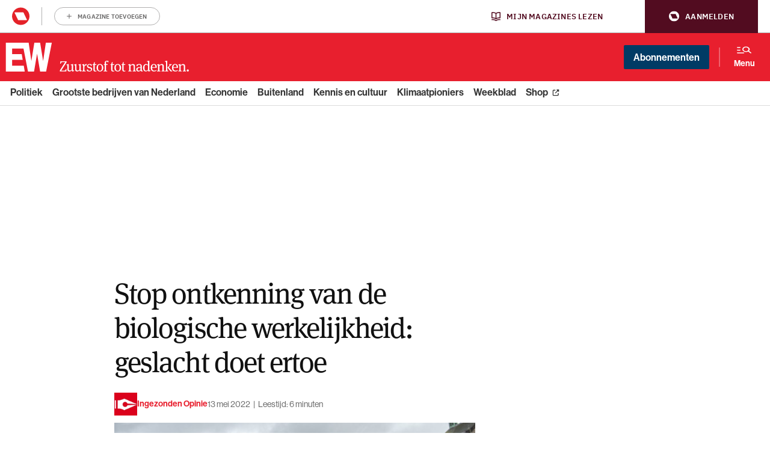

--- FILE ---
content_type: text/html; charset=UTF-8
request_url: https://www.ewmagazine.nl/opinie/opinie/2022/05/stop-ontkenning-van-de-biologische-werkelijkheid-geslacht-doet-ertoe-884215/
body_size: 31148
content:

<!doctype html>
<html class="no-js deploy_1_0" lang="nl" >
<head>
    <meta charset="utf-8">
    <meta http-equiv="x-ua-compatible" content="ie=edge">
    <title>Stop ontkenning van de biologische werkelijkheid: geslacht doet ertoe - EW</title>
    <meta name="viewport" content="width=device-width, initial-scale=1">
    <meta name="apple-itunes-app" content="app-id=1533426234">
    <meta name="google-play-app" content="app-id=be.roularta.roulartaApp">
    <meta name="google-site-verification" content="4BOgd3Y3MQXkhhokJuQNGz4lSQxeTPHDmPFd59Cj9Es"/>
        <link rel="apple-touch-icon" sizes="180x180" href="/apple-touch-icon.png?v=wAvAMKzkwW">
    <link rel="icon" type="image/png" href="/favicon-32x32.png?v=wAvAMKzkwW" sizes="32x32">
    <link rel="icon" type="image/png" href="/favicon-16x16.png?v=wAvAMKzkwW" sizes="16x16">
    <link rel="manifest" href="/manifest.json?v=wAvAMKzkwW">
    <link rel="mask-icon" href="/safari-pinned-tab.svg?v=wAvAMKzkwW" color="#db011c">
    <link rel="shortcut icon" href="/favicon.ico?v=wAvAMKzkwW">
    <meta name="theme-color" content="#db011c">
    
    
    				<script type="text/javascript">
					var rmg_bc_pl_data = {"DAP_DATA":"{\"ARTICLE\":{\"dl_art_content_guid\":\"a9822bec-bf7a-11ee-9c1d-064855af5d43\",\"dl_art_content_id\":\"32000884215\",\"dl_art_pluscontent\":false,\"dl_art_paywall\":false,\"dl_art_full_content_available\":true},\"CONTEXT\":{\"dl_ctx_timestamp_pageview\":1769080940,\"dl_ctx_sitecode\":\"Site-EWMagazine-RMN-NL\",\"dl_ctx_user\":\"ANONYMOUS\",\"dl_ctx_pw_dialog\":\"NONE\",\"dl_ctx_page_type\":\"article\",\"dl_ctx_page_category\":\"content\"}}","CIAM_ID":"","PROFILE_LOGGED_IN":0,"PROFILE_AUDIENCE":"ANONYMOUS","PROFILE_LEVEL":"","PLUSCONTENT":0,"FULL_CONTENT_AVAILABLE":1,"CIAM_CREATED":0,"EMAIL_REGISTRATION_CONFIRMED_ACCESSTOKEN":0,"GUEST_GUID":"","PAGE_TYPE":"detail","PAGE_SUB_TYPE":"default","PAGE_POST_FORMAT":"","PAGE_ACCESS_LEVEL":"low"};
					(()=>{var _=function(_){var a="; ".concat(document.cookie).split("; ".concat(_,"="));if(2===a.length)return a.pop().split(";").shift()},a=function(_){return"DM"===_?"TRIAL":_},t=_("rmg_profile")||"",e=rmg_bc_pl_data.PAGE_ACCESS_LEVEL,r=_("rmg_sub")||"",l=JSON.parse(rmg_bc_pl_data.DAP_DATA);if(r&&(cookie_data=r.split("|"),l.SITEMULTIACCESS={licenseBrand:cookie_data[3]||"",membershipType:cookie_data[4]||"",subscriptionType:cookie_data[5]||""}),5==t.split("-").length){l.CONTEXT.dl_ctx_user="REGISTERED",rmg_bc_pl_data.CIAM_ID=t,rmg_bc_pl_data.PROFILE_LOGGED_IN=1;var E=_("rmg_abs");-1!==["DM","ABO","SINGLE"].indexOf(E)?(rmg_bc_pl_data.PROFILE_AUDIENCE=a(E),l.CONTEXT.dl_ctx_user=a(E)):(rmg_bc_pl_data.PROFILE_AUDIENCE="REGISTERED","high"===e&&(l.CONTEXT.dl_ctx_pw_dialog="TEASE-SUBSCRIPTION-TRIAL"));var c=function(_){try{var a=_.split(".")[1].replace(/-/g,"+").replace(/_/g,"/"),t=decodeURIComponent(atob(a).split("").map((function(_){return"%"+("00"+_.charCodeAt(0).toString(16)).slice(-2)})).join(""));return JSON.parse(t)}catch(_){return null}}(_("rmg_at"));rmg_bc_pl_data.CIAM_CREATED=c&&c.created?1e3*c.created:0,rmg_bc_pl_data.EMAIL_REGISTRATION_CONFIRMED_ACCESSTOKEN=c&&c.email_verified?1:0,rmg_bc_pl_data.PROFILE_LEVEL=c&&c.profile_level?c.profile_level:"none"}else rmg_bc_pl_data.PROFILE_AUDIENCE="ANONYMOUS",rmg_bc_pl_data.PROFILE_LEVEL="none",rmg_bc_pl_data.GUEST_GUID=_("rmg_guest")||"","medium"===e&&(l.CONTEXT.dl_ctx_pw_dialog="TEASE-REGISTER"),"high"===e&&(l.CONTEXT.dl_ctx_pw_dialog="TEASE-SUBSCRIPTION");rmg_bc_pl_data.DAP_DATA=JSON.stringify(l),window.addEventListener("rmg_paywall_check_article_access",(function(){var _=JSON.parse(rmg_bc_pl_data.DAP_DATA);_.ARTICLE.dl_art_full_content_available=!0,_.ARTICLE.dl_art_paywall=!1,_.CONTEXT.dl_ctx_pw_dialog="NONE",rmg_bc_pl_data.DAP_DATA=JSON.stringify(_),rmg_bc_pl_data.FULL_CONTENT_AVAILABLE=1}))})();
				</script>

    <script didomi-whitelist>
        window.dataLayer = window.dataLayer || [];

        function gtag() {
            dataLayer.push(arguments);
        }

        gtag("set", "ads_data_redaction", true);
        var theForm = document.forms['aspnetForm'];
        if (!theForm) {
            theForm = document.aspnetForm;
        }

        function __doPostBack(eventTarget, eventArgument) {
            if (!theForm.onsubmit || (theForm.onsubmit() != false)) {
                theForm.__EVENTTARGET.value = eventTarget;
                theForm.__EVENTARGUMENT.value = eventArgument;
                theForm.submit();
            }
        }
    </script>
            
                                            <meta property="article:section" content="Opinie"/>  
                                                            
        <meta name='robots' content='index, follow, max-image-preview:large, max-snippet:-1, max-video-preview:-1' />
	<style>img:is([sizes="auto" i], [sizes^="auto," i]) { contain-intrinsic-size: 3000px 1500px }</style>
	
	<!-- This site is optimized with the Yoast SEO Premium plugin  - https://yoast.com/wordpress/plugins/seo/ -->
	<meta name="description" content="De lobby van transactivisten koerst aan op een openlijke ontkenning van biologisch geslacht, onwerkbaar beleid en schade aan kinderen." />
	<link rel="canonical" href="https://www.ewmagazine.nl/opinie/opinie/2022/05/stop-ontkenning-van-de-biologische-werkelijkheid-geslacht-doet-ertoe-884215/" />
	<meta property="og:locale" content="nl_NL" />
	<meta property="og:type" content="article" />
	<meta property="og:title" content="Stop ontkenning van de biologische werkelijkheid: geslacht doet ertoe" />
	<meta property="og:description" content="De lobby van transactivisten koerst aan op een openlijke ontkenning van biologisch geslacht, onwerkbaar beleid en schade aan kinderen." />
	<meta property="og:url" content="https://www.ewmagazine.nl/opinie/opinie/2022/05/stop-ontkenning-van-de-biologische-werkelijkheid-geslacht-doet-ertoe-884215/" />
	<meta property="og:site_name" content="EWmagazine.nl" />
	<meta property="article:publisher" content="https://www.facebook.com/EWmagazinenl/" />
	<meta property="article:author" content="ingezonden opinie" />
	<meta property="article:published_time" content="2022-05-13T09:50:50+00:00" />
	<meta property="article:modified_time" content="2022-05-18T17:06:09+00:00" />
	<meta property="og:image" content="https://cdn.prod.elseone.nl/uploads/2022/05/ANP-443716035-scaled-e1652435431934.jpeg" />
	<meta property="og:image:width" content="800" />
	<meta property="og:image:height" content="534" />
	<meta property="og:image:type" content="image/jpeg" />
	<meta name="author" content="ingezonden opinie" />
	<meta name="twitter:card" content="summary_large_image" />
	<meta name="twitter:creator" content="@ewmagazinenl" />
	<meta name="twitter:site" content="@ewmagazinenl" />
	<meta name="twitter:label1" content="Written by" />
	<meta name="twitter:data1" content="ingezonden opinie" />
	<meta name="twitter:label2" content="Est. reading time" />
	<meta name="twitter:data2" content="7 minutes" />
	<script type="application/ld+json" class="yoast-schema-graph">{
	    "@context": "https://schema.org",
	    "@graph": [
	        {
	            "@type": "NewsArticle",
	            "@id": "https://www.ewmagazine.nl/opinie/opinie/2022/05/stop-ontkenning-van-de-biologische-werkelijkheid-geslacht-doet-ertoe-884215/#article",
	            "isPartOf": {
	                "@id": "https://www.ewmagazine.nl/opinie/opinie/2022/05/stop-ontkenning-van-de-biologische-werkelijkheid-geslacht-doet-ertoe-884215/"
	            },
	            "author": {
	                "@type": "Person",
	                "name": "Ingezonden Opinie",
	                "url": "https://www.ewmagazine.nl/auteur/ingezonden-opinie/"
	            },
	            "headline": "Stop ontkenning van de biologische werkelijkheid: geslacht doet ertoe",
	            "datePublished": "2022-05-13T09:50:50+00:00",
	            "dateModified": "2022-05-18T17:06:09+00:00",
	            "mainEntityOfPage": {
	                "@id": "https://www.ewmagazine.nl/opinie/opinie/2022/05/stop-ontkenning-van-de-biologische-werkelijkheid-geslacht-doet-ertoe-884215/"
	            },
	            "wordCount": "1392",
	            "publisher": {
	                "@id": "https://www.ewmagazine.nl/#organization"
	            },
	            "image": {
	                "@id": "https://www.ewmagazine.nl/opinie/opinie/2022/05/stop-ontkenning-van-de-biologische-werkelijkheid-geslacht-doet-ertoe-884215/#primaryimage"
	            },
	            "thumbnailUrl": "https://cdn.prod.elseone.nl/uploads/2022/05/ANP-443716035-scaled-e1652435431934.jpeg",
	            "keywords": [
	                "Gender",
	                "geslacht",
	                "transgender"
	            ],
	            "articleSection": [
	                "Opinie"
	            ],
	            "inLanguage": "nl",
	            "copyrightYear": "2022",
	            "copyrightHolder": {
	                "@id": "https://www.ewmagazine.nl/#organization"
	            },
	            "isAccessibleForFree": "true",
	            "articleBody": "In Nederland zijn gender-kritische stemmen nog zwak, schrijft socioloog Elise van Hoek in een ingezonden opinie. Wanneer dringt breed het besef door dat de lobby van transactivisten aankoerst op een openlijke ontkenning van biologisch geslacht, onwerkbaar beleid en schade aan kinderen?\n\n\nDrs. Elise van Hoek  is socioloog en manager onderzoek &amp; beleid bij NPV-Zorg voor het leven.\n\nIngezonden opinieartikelen worden geselecteerd door de redactie, maar vertegenwoordigen niet noodzakelijkerwijs het standpunt van EW.\n\n\n\nDe nieuwe transgenderwet waarover de Tweede Kamer dit voorjaar debatteert, moet het eenvoudiger maken om juridisch van geslacht te veranderen. Een lichaamsveranderende operatie is hiervoor sinds 2014 al niet meer nodig, nieuw is dat een arts of psycholoog niet langer een diagnose hoeft te stellen van genderdysforie (aanhoudend onbehagen over je eigen geslacht). Het woord hiervoor is zelfidentificatie.\nEn hier zijn we bij de kern van het probleem. Want deze wet creëert een nieuwe werkelijkheid die grote gevolgen kan hebben. Er is dan geen definitie meer van wat een man of een vrouw is. Subjectieve genderidentiteit krijgt voorrang boven biologisch geslacht. Terwijl lichamelijkheid, vrouwelijkheid en mannelijkheid positieve ordenende principes zijn die ertoe doen. Als we die zichtbare biologische realiteit inruilen voor postmodern relativisme, verliezen we daarmee een gedeelde visie op de werkelijkheid.\nEen brede culturele beweging\nHierbij is een kanttekening op zijn plaats. In deze bijdrage richt ik me op een oprukkende cultuurstrijd die om tegenwicht vraagt en die mede over de ruggen van kwetsbare transgender personen wordt gevoerd. Dat is onwenselijk. Juist in het belang van mensen die lijden onder genderdysforie, moeten we de ideologie blootleggen. Daarbij gaat het hier niet om de vraag of genderdysforie een aandoening is die wel of niet in de DSM-V (het handboek psychiatrie) thuishoort. Dit is geen medisch-wetenschappelijke discussie, maar vooral een culturele, sociale en uiteindelijk politieke controverse.\n\nLees ook dit coververhaal van Gerry van der List: Je sekse kies je tegenwoordig zelf\n\nWereldwijd worden SOGI-wetten ingevoerd. SOGI staat voor seksuele oriëntatie en genderidentiteit. Bij wet wordt geregeld dat er geen medische diagnose van genderdysforie meer nodig is, geen hormonale therapie of operatieve ingreep en geen verandering in uiterlijk om van geslacht te veranderen. De realiteit van man of vrouw zijn bestaat alleen nog in het hoofd van de persoon die zegt man of vrouw te zijn. Je kunt je dus een vrouw noemen, maar een penis hebben. Of zeggen dat je een man bent, maar je eigen kind baren.\nZelfidentificatie\nZelfidentificatie is in een aantal landen al praktijk. Een biologische man kan zich vrouw noemen en toegang krijgen tot vrouwentoiletten, kleedruimten of gevangenissen. Vrouwen kunnen zich daar niet alleen ongemakkelijk of onveilig bij voelen, maar het heeft al daadwerkelijk tot fysiek geweld en verkrachting geleid. Binnen de vrouwensport heeft de invloed van transvrouwen grote impact zoals Lia Thomas, de Ivy League-transzwemmer, die als winnaar boven haar teamgenoten uittorent. Als zelfidentificatie bij wet geregeld is, wordt hiertegen bezwaar maken een vorm van discriminatie.\nWat betreft beleid en taal doet Nederland al volop mee om een genderneutrale werkelijkheid te creëren. ‘We promoten diversiteit omdat het essentieel is voor het realiseren van onze strategie,’ vermeldt ING. De gemeente Amsterdam stelde voor haar ambtenaren genderneutrale taaltips op. Dat burgers hier en masse kritisch op reageren, laat zien dat de vraag niet vanuit de samenleving komt maar dat dit onder de radar en vanuit internationale verbanden wordt doorgevoerd.\n\nLees meer over mannen in vrouwensport: rol van transgenders verdeelt Amerikanen\n\nDe ontkenning van de vrouw \nBegin april stelde de liberale Australische senator Alex Antic in de Senaat van Canberra de vraag of het ministerie van Volksgezondheid kon definiëren wat een vrouw is. De minister, professor Brendan Murphy, kon slechts na het nodige geschutter toegeven dat er ‘definities zijn hoe mensen zich definiëren’. Labour-partijleider Keir Starmer bekritiseerde al eerder parlementslid Rosa Duffield, die de uitspraak steunde dat ‘alleen vrouwen een baarmoederhals hebben’. Het benoemen van de eigenheid van mannen en vrouwen, zoals genderexpressie of het feit dat geslacht ook sociaal en cultureel doorwerkt, komt steeds meer onder vuur te liggen.\nEn wie de grenzen loslaat of overgaat, krijgt een podium in de media als dapper inspirerend rolmodel. Maar ook de medische wetenschap neemt positie in. The Lancet werd bedolven onder boze reacties van vrouwen toen zij sprak over ‘lichamen met vagina’s’ terwijl in hetzelfde nummer mannen wel bij naam genoemd werden. Maar het gaat niet alleen om mannen en vrouwen. Binaire onderscheidingen zijn nodig om onderscheid te maken tussen verschijnselen, om ergens een oordeel over te vellen. Het stelt ons in staat een onderscheid te maken tussen goed en kwaad. Het politieke doel van deze beweging is de betekenis van biologisch geslacht, als belangrijk ordeningsprincipe in onze samenleving, op te heffen. Dit leidt onherroepelijk tot wanorde en chaos. Geslacht doet ertoe in regels, wetten, beleid, taal en cultuur.\nSociale druk en sancties\nWeerstand gaat gepaard met informele en formele sancties. Vanwege haar kritiek op ‘mensen die menstrueren’ ontving Harry Potter-auteur J.K. Rowling doodsbedreigingen. Haar opvattingen over biologisch geslacht gaven zo veel controverse dat hoogleraar Kathleen Stock zich genoodzaakt zag haar universiteit te verlaten. Werknemers die de ‘nieuwe’ aanspreekvorm van hun non-binaire collega’s niet willen gebruiken, kunnen rekenen op boetes. In ons land stelde het College voor de Rechten van de Mens transvrouw Aleksandra, inclusief penis, in het gelijk. De sportschool zou discrimineren omdat die Aleksandra de toegang tot de vrouwenkleedkamer ontzegde.\n\nLees ook deze column van Geerten Waling: Verlos transgenders van activisten\n\nMaar de gevolgen kunnen nog ingrijpender zijn. In Canada kwam vader Robert Hoogland in de cel terecht omdat hij niet instemt met de medische transitie van zijn 14-jarige dochter. En in Californië kwam vader Ted voor de rechtbank te staan en werd hij uit de ouderlijke macht ontzet omdat hij de plotseling opgekomen transitiewens van zijn zoon Drew niet steunde.Veranderende opvattingen raken niet alleen wetgeving en beleid, maar ook de levens van jonge tieners.\nStijgende transitiewens bij tieners\nHet zou naïef zijn te hopen dat deze ontwikkelingen overzee in ons land wel voorbij waaien. Hoewel de toegang tot transgenderzorg in de Verenigde Staten laagdrempeliger is dan in Nederland, is ook hier de trend ingezet naar affirmatieve (bevestigende) zorg. Mede door lesmethoden van Rutgers en COC raken kinderen al op jonge leeftijd vertrouwd met het idee dat genderidentiteit een keuze is en je geslacht te veranderen is. Bedoeling is dat bij de nieuwe transgenderwet de leeftijdsgrens verdwijnt, zodat jongeren onder de zestien hun geslachtsregistratie kunnen wijzigen. Terwijl vroeger vooral jonge jongens kampten met genderdysforie, melden zich nu toenemend pubermeisjes zich bij de genderpoli.\nDeze trend is breder zichtbaar in westerse landen. Daarbij signaleren deskundigen dat de vraag verandert. Waren het eerst kinderen met een duidelijk aanwijsbare geschiedenis van problemen met het eigen geslacht, nu is dat niet meer zo. Er zijn sterke aanwijzingen dat verwarring rond geslacht en gender bij tieners en jongvolwassenen kan ontstaan door ‘sociale besmetting’ en dat sociale media daarbij een grote rol spelen, zoals journalist  Abigail Shrier en onderzoeker Lisa Littman beschrijven en inmiddels door meerdere toonaangevende genderartsen wordt erkend.\n\nNee, dat mannen kunnen menstrueren is juist desinformatie, schrijft Bart Collard op EW Podium\n\nEerst debat\nWat op het spel staat, is de vrijheid om vragen te stellen en je mening te uiten over deze ontwikkeling. Dan klinkt het verwijt dat je de transidentiteit van mensen in twijfel zou trekken, hun diepste zelf niet erkent en je hen daarmee pijn doet, schade toebrengt of trauma’s vergroot. Tegelijk wordt zo elk gesprek onmogelijk gemaakt. En dat is ernstig. Dit raakt niet alleen het leven van jongeren die zoeken naar hun identiteit, maar dit raakt de vrijheid in onze samenleving om onze gedachten te uiten. Het raakt onze journalistieke vrijheid en een open debat.\nHier functioneert onze democratie niet zoals het zou moeten: dit is een issue waarover maatschappelijk debat moet zijn en waarover politieke partijen ruim vooraf kleur moeten bekennen. Anders kan er een nieuwe transgenderwet ingevoerd worden waar velen nooit van gehoord hebben, laat staan de consequenties overzien. Ook wie zorgeloos denkt los te komen van het binaire en individuele expressie toejuicht, leeft in een samenleving met anderen. We moeten de signalen van toenemende chaos over man-vrouw-definities, de druk en dwang tegen wie zich verzet en de explosief stijgende transitiewens bij jongeren uiterst serieus nemen. Een wetswijziging is het laatste dat daar nu bij past."
	        },
	        {
	            "@type": "WebPage",
	            "@id": "https://www.ewmagazine.nl/opinie/opinie/2022/05/stop-ontkenning-van-de-biologische-werkelijkheid-geslacht-doet-ertoe-884215/",
	            "url": "https://www.ewmagazine.nl/opinie/opinie/2022/05/stop-ontkenning-van-de-biologische-werkelijkheid-geslacht-doet-ertoe-884215/",
	            "name": "Stop ontkenning van de biologische werkelijkheid: geslacht doet ertoe - EW",
	            "isPartOf": {
	                "@id": "https://www.ewmagazine.nl/#website"
	            },
	            "primaryImageOfPage": {
	                "@id": "https://www.ewmagazine.nl/opinie/opinie/2022/05/stop-ontkenning-van-de-biologische-werkelijkheid-geslacht-doet-ertoe-884215/#primaryimage"
	            },
	            "image": {
	                "@id": "https://www.ewmagazine.nl/opinie/opinie/2022/05/stop-ontkenning-van-de-biologische-werkelijkheid-geslacht-doet-ertoe-884215/#primaryimage"
	            },
	            "thumbnailUrl": "https://cdn.prod.elseone.nl/uploads/2022/05/ANP-443716035-scaled-e1652435431934.jpeg",
	            "datePublished": "2022-05-13T09:50:50+00:00",
	            "dateModified": "2022-05-18T17:06:09+00:00",
	            "description": "De lobby van transactivisten koerst aan op een openlijke ontkenning van biologisch geslacht, onwerkbaar beleid en schade aan kinderen.",
	            "breadcrumb": {
	                "@id": "https://www.ewmagazine.nl/opinie/opinie/2022/05/stop-ontkenning-van-de-biologische-werkelijkheid-geslacht-doet-ertoe-884215/#breadcrumb"
	            },
	            "inLanguage": "nl",
	            "potentialAction": [
	                {
	                    "@type": "ReadAction",
	                    "target": [
	                        "https://www.ewmagazine.nl/opinie/opinie/2022/05/stop-ontkenning-van-de-biologische-werkelijkheid-geslacht-doet-ertoe-884215/"
	                    ]
	                }
	            ]
	        },
	        {
	            "@type": "ImageObject",
	            "inLanguage": "nl",
	            "@id": "https://www.ewmagazine.nl/opinie/opinie/2022/05/stop-ontkenning-van-de-biologische-werkelijkheid-geslacht-doet-ertoe-884215/#primaryimage",
	            "url": "https://cdn.prod.elseone.nl/uploads/2022/05/ANP-443716035-scaled-e1652435431934.jpeg",
	            "contentUrl": "https://cdn.prod.elseone.nl/uploads/2022/05/ANP-443716035-scaled-e1652435431934.jpeg",
	            "width": "800",
	            "height": "534",
	            "copyrightNotice": "© Roularta Media Nederland",
	            "creditText": "Foto: ANP",
	            "license": "Op alle afbeeldingen van ANP zijn standaard licenties van toepassing.",
	            "acquireLicensePage": "https://www.anp.nl/algemene-voorwaarden-anp-2023"
	        },
	        {
	            "@type": "BreadcrumbList",
	            "@id": "https://www.ewmagazine.nl/opinie/opinie/2022/05/stop-ontkenning-van-de-biologische-werkelijkheid-geslacht-doet-ertoe-884215/#breadcrumb",
	            "itemListElement": [
	                {
	                    "@type": "ListItem",
	                    "position": "1",
	                    "name": "Home",
	                    "item": "https://www.ewmagazine.nl/"
	                },
	                {
	                    "@type": "ListItem",
	                    "position": "2",
	                    "name": "Stop ontkenning van de biologische werkelijkheid: geslacht doet ertoe"
	                }
	            ]
	        },
	        {
	            "@type": "WebSite",
	            "@id": "https://www.ewmagazine.nl/#website",
	            "url": "https://www.ewmagazine.nl/",
	            "name": "EWmagazine.nl",
	            "description": "EW het grootste opinieblad van Nederland",
	            "publisher": {
	                "@id": "https://www.ewmagazine.nl/#organization"
	            },
	            "potentialAction": [
	                {
	                    "@type": "SearchAction",
	                    "target": {
	                        "@type": "EntryPoint",
	                        "urlTemplate": "https://www.ewmagazine.nl/?s={search_term_string}"
	                    },
	                    "query-input": {
	                        "@type": "PropertyValueSpecification",
	                        "valueRequired": "1",
	                        "valueName": "search_term_string"
	                    }
	                }
	            ],
	            "inLanguage": "nl"
	        },
	        {
	            "@type": "Organization",
	            "@id": "https://www.ewmagazine.nl/#organization",
	            "name": "EW",
	            "alternateName": "EWmagazine",
	            "url": "https://www.ewmagazine.nl/",
	            "logo": {
	                "@type": "ImageObject",
	                "inLanguage": "nl",
	                "@id": "https://www.ewmagazine.nl/#/schema/logo/image/",
	                "url": "https://cdn.prod.elseone.nl/uploads/2020/11/IMG_EW.jpg",
	                "contentUrl": "https://cdn.prod.elseone.nl/uploads/2020/11/IMG_EW.jpg",
	                "width": "1818",
	                "height": "1176",
	                "caption": "EW"
	            },
	            "image": {
	                "@id": "https://www.ewmagazine.nl/#/schema/logo/image/"
	            },
	            "sameAs": [
	                "https://www.facebook.com/EWmagazinenl/",
	                "https://x.com/ewmagazinenl"
	            ]
	        }
	    ]
	}</script>
	<!-- / Yoast SEO Premium plugin. -->


<link rel='dns-prefetch' href='//cdn.pushwoosh.com' />
<link rel='dns-prefetch' href='//use.typekit.net' />
<link rel='dns-prefetch' href='//cdn.prod.elseone.nl' />
<link rel='preconnect' href='//myprivacy.roularta.net' />
<link rel='preconnect' href='//api.mijnmagazines.be' />
<!-- Start Cookie consent production -->
<script>
window.didomiConfig = {"cookies":{"group":{"enabled":true,"customDomain":"myprivacy.roularta.net"},"storageSources":{"cookies":false,"localStorage":true}},"tagManager":{"provider":"gtm"},"sync":{"enabled":true,"delayNotice":true},"user":{"organizationUserIdAuthSid":" siteewmag-3ApCfYC9","organizationUserIdAuthAlgorithm":"hash-sha256"}};
function consentGetCookie(name) {
    const value = `; ${document.cookie}`;
    const parts = value.split(`; ${name}=`);
    if (parts.length === 2) {
        return parts.pop().split(';').shift();
    }
}

let user_id = consentGetCookie('rmg_profile');
if (undefined === user_id || 'notLoggedIn' === user_id || 'error' === user_id) {
    user_id = consentGetCookie('rmg_guest') ?? null;
}

if (user_id) {
    async function consentHash(str) {
        const buf = await crypto.subtle.digest("SHA-256", new TextEncoder("utf-8").encode(str));
        return Array.prototype.map.call(new Uint8Array(buf), x => (('00' + x.toString(16)).slice(-2))).join('');
    }

    consentHash(user_id + "y0mYWaaseD6OKwHlm76vO8mKhanuS3XB").then((digest) => {
        window.didomiConfig.user.organizationUserId = user_id;
        window.didomiConfig.user.organizationUserIdAuthDigest = digest;
    });
}
window.didomiEventListeners = window.didomiEventListeners || [];
window.gdprAppliesGlobally = true;
(function(){function a(e){if(!window.frames[e]){if(document.body&&document.body.firstChild){var t=document.body;var n=document.createElement("iframe");n.style.display="none";n.name=e;n.title=e;t.insertBefore(n,t.firstChild)}else{setTimeout(function(){a(e)},5)}}}function e(n,r,o,c,s){function e(e,t,n,a){if(typeof n!=="function"){return}if(!window[r]){window[r]=[]}var i=false;if(s){i=s(e,t,n)}if(!i){window[r].push({command:e,parameter:t,callback:n,version:a})}}e.stub=true;function t(a){if(!window[n]||window[n].stub!==true){return}if(!a.data){return}var i=typeof a.data==="string";var e;try{e=i?JSON.parse(a.data):a.data}catch(t){return}if(e[o]){var r=e[o];window[n](r.command,r.parameter,function(e,t){var n={};n[c]={returnValue:e,success:t,callId:r.callId};a.source.postMessage(i?JSON.stringify(n):n,"*")},r.version)}}if(typeof window[n]!=="function"){window[n]=e;if(window.addEventListener){window.addEventListener("message",t,false)}else{window.attachEvent("onmessage",t)}}}e("__tcfapi","__tcfapiBuffer","__tcfapiCall","__tcfapiReturn");a("__tcfapiLocator");(function(e){  var t=document.createElement("script");t.id="spcloader";t.type="text/javascript";t.async=true;t.src="https://sdk.privacy-center.org/"+e+"/loader.js?target="+document.location.hostname;t.charset="utf-8";var n=document.getElementsByTagName("script")[0];n.parentNode.insertBefore(t,n)})("0c7f196f-0b85-4850-bfd5-f5512ebf3f5d")})();
window.addEventListener("hashchange", function(e){if (e.newURL) {checkCookieHash();}}, false);
window.didomiOnReady = window.didomiOnReady || [];
window.didomiOnReady.push(checkCookieHash);
function checkCookieHash() {var hash = window.location.hash.substring(1);if ("cookies" == hash) {Didomi.preferences.show(); history.pushState(null, null, "#");}}
</script>
<style>
.didomi_warning {border: 1px solid #ccc; padding: 1rem; background: #fff;}
</style>
<!-- End Cookie consent production -->
<!-- Start blueconic production --><link rel="preconnect" href="https://v837.ewmagazine.nl/" crossorigin><script type="text/javascript">    (function () {        var bcScript = document.createElement('script');        bcScript.async = true;        bcScript.src = 'https://v837.ewmagazine.nl/script.js';        (document.getElementsByTagName('head')[0] || document.getElementsByTagName('body')[0]).appendChild(bcScript);    })();</script><!-- End blueconic production --><style id='classic-theme-styles-inline-css' type='text/css'>
/*! This file is auto-generated */
.wp-block-button__link{color:#fff;background-color:#32373c;border-radius:9999px;box-shadow:none;text-decoration:none;padding:calc(.667em + 2px) calc(1.333em + 2px);font-size:1.125em}.wp-block-file__button{background:#32373c;color:#fff;text-decoration:none}
</style>
<style id='global-styles-inline-css' type='text/css'>
:root{--wp--preset--aspect-ratio--square: 1;--wp--preset--aspect-ratio--4-3: 4/3;--wp--preset--aspect-ratio--3-4: 3/4;--wp--preset--aspect-ratio--3-2: 3/2;--wp--preset--aspect-ratio--2-3: 2/3;--wp--preset--aspect-ratio--16-9: 16/9;--wp--preset--aspect-ratio--9-16: 9/16;--wp--preset--color--black: #000000;--wp--preset--color--cyan-bluish-gray: #abb8c3;--wp--preset--color--white: #ffffff;--wp--preset--color--pale-pink: #f78da7;--wp--preset--color--vivid-red: #cf2e2e;--wp--preset--color--luminous-vivid-orange: #ff6900;--wp--preset--color--luminous-vivid-amber: #fcb900;--wp--preset--color--light-green-cyan: #7bdcb5;--wp--preset--color--vivid-green-cyan: #00d084;--wp--preset--color--pale-cyan-blue: #8ed1fc;--wp--preset--color--vivid-cyan-blue: #0693e3;--wp--preset--color--vivid-purple: #9b51e0;--wp--preset--gradient--vivid-cyan-blue-to-vivid-purple: linear-gradient(135deg,rgba(6,147,227,1) 0%,rgb(155,81,224) 100%);--wp--preset--gradient--light-green-cyan-to-vivid-green-cyan: linear-gradient(135deg,rgb(122,220,180) 0%,rgb(0,208,130) 100%);--wp--preset--gradient--luminous-vivid-amber-to-luminous-vivid-orange: linear-gradient(135deg,rgba(252,185,0,1) 0%,rgba(255,105,0,1) 100%);--wp--preset--gradient--luminous-vivid-orange-to-vivid-red: linear-gradient(135deg,rgba(255,105,0,1) 0%,rgb(207,46,46) 100%);--wp--preset--gradient--very-light-gray-to-cyan-bluish-gray: linear-gradient(135deg,rgb(238,238,238) 0%,rgb(169,184,195) 100%);--wp--preset--gradient--cool-to-warm-spectrum: linear-gradient(135deg,rgb(74,234,220) 0%,rgb(151,120,209) 20%,rgb(207,42,186) 40%,rgb(238,44,130) 60%,rgb(251,105,98) 80%,rgb(254,248,76) 100%);--wp--preset--gradient--blush-light-purple: linear-gradient(135deg,rgb(255,206,236) 0%,rgb(152,150,240) 100%);--wp--preset--gradient--blush-bordeaux: linear-gradient(135deg,rgb(254,205,165) 0%,rgb(254,45,45) 50%,rgb(107,0,62) 100%);--wp--preset--gradient--luminous-dusk: linear-gradient(135deg,rgb(255,203,112) 0%,rgb(199,81,192) 50%,rgb(65,88,208) 100%);--wp--preset--gradient--pale-ocean: linear-gradient(135deg,rgb(255,245,203) 0%,rgb(182,227,212) 50%,rgb(51,167,181) 100%);--wp--preset--gradient--electric-grass: linear-gradient(135deg,rgb(202,248,128) 0%,rgb(113,206,126) 100%);--wp--preset--gradient--midnight: linear-gradient(135deg,rgb(2,3,129) 0%,rgb(40,116,252) 100%);--wp--preset--font-size--small: 13px;--wp--preset--font-size--medium: 20px;--wp--preset--font-size--large: 36px;--wp--preset--font-size--x-large: 42px;--wp--preset--spacing--20: 0.44rem;--wp--preset--spacing--30: 0.67rem;--wp--preset--spacing--40: 1rem;--wp--preset--spacing--50: 1.5rem;--wp--preset--spacing--60: 2.25rem;--wp--preset--spacing--70: 3.38rem;--wp--preset--spacing--80: 5.06rem;--wp--preset--shadow--natural: 6px 6px 9px rgba(0, 0, 0, 0.2);--wp--preset--shadow--deep: 12px 12px 50px rgba(0, 0, 0, 0.4);--wp--preset--shadow--sharp: 6px 6px 0px rgba(0, 0, 0, 0.2);--wp--preset--shadow--outlined: 6px 6px 0px -3px rgba(255, 255, 255, 1), 6px 6px rgba(0, 0, 0, 1);--wp--preset--shadow--crisp: 6px 6px 0px rgba(0, 0, 0, 1);}:where(.is-layout-flex){gap: 0.5em;}:where(.is-layout-grid){gap: 0.5em;}body .is-layout-flex{display: flex;}.is-layout-flex{flex-wrap: wrap;align-items: center;}.is-layout-flex > :is(*, div){margin: 0;}body .is-layout-grid{display: grid;}.is-layout-grid > :is(*, div){margin: 0;}:where(.wp-block-columns.is-layout-flex){gap: 2em;}:where(.wp-block-columns.is-layout-grid){gap: 2em;}:where(.wp-block-post-template.is-layout-flex){gap: 1.25em;}:where(.wp-block-post-template.is-layout-grid){gap: 1.25em;}.has-black-color{color: var(--wp--preset--color--black) !important;}.has-cyan-bluish-gray-color{color: var(--wp--preset--color--cyan-bluish-gray) !important;}.has-white-color{color: var(--wp--preset--color--white) !important;}.has-pale-pink-color{color: var(--wp--preset--color--pale-pink) !important;}.has-vivid-red-color{color: var(--wp--preset--color--vivid-red) !important;}.has-luminous-vivid-orange-color{color: var(--wp--preset--color--luminous-vivid-orange) !important;}.has-luminous-vivid-amber-color{color: var(--wp--preset--color--luminous-vivid-amber) !important;}.has-light-green-cyan-color{color: var(--wp--preset--color--light-green-cyan) !important;}.has-vivid-green-cyan-color{color: var(--wp--preset--color--vivid-green-cyan) !important;}.has-pale-cyan-blue-color{color: var(--wp--preset--color--pale-cyan-blue) !important;}.has-vivid-cyan-blue-color{color: var(--wp--preset--color--vivid-cyan-blue) !important;}.has-vivid-purple-color{color: var(--wp--preset--color--vivid-purple) !important;}.has-black-background-color{background-color: var(--wp--preset--color--black) !important;}.has-cyan-bluish-gray-background-color{background-color: var(--wp--preset--color--cyan-bluish-gray) !important;}.has-white-background-color{background-color: var(--wp--preset--color--white) !important;}.has-pale-pink-background-color{background-color: var(--wp--preset--color--pale-pink) !important;}.has-vivid-red-background-color{background-color: var(--wp--preset--color--vivid-red) !important;}.has-luminous-vivid-orange-background-color{background-color: var(--wp--preset--color--luminous-vivid-orange) !important;}.has-luminous-vivid-amber-background-color{background-color: var(--wp--preset--color--luminous-vivid-amber) !important;}.has-light-green-cyan-background-color{background-color: var(--wp--preset--color--light-green-cyan) !important;}.has-vivid-green-cyan-background-color{background-color: var(--wp--preset--color--vivid-green-cyan) !important;}.has-pale-cyan-blue-background-color{background-color: var(--wp--preset--color--pale-cyan-blue) !important;}.has-vivid-cyan-blue-background-color{background-color: var(--wp--preset--color--vivid-cyan-blue) !important;}.has-vivid-purple-background-color{background-color: var(--wp--preset--color--vivid-purple) !important;}.has-black-border-color{border-color: var(--wp--preset--color--black) !important;}.has-cyan-bluish-gray-border-color{border-color: var(--wp--preset--color--cyan-bluish-gray) !important;}.has-white-border-color{border-color: var(--wp--preset--color--white) !important;}.has-pale-pink-border-color{border-color: var(--wp--preset--color--pale-pink) !important;}.has-vivid-red-border-color{border-color: var(--wp--preset--color--vivid-red) !important;}.has-luminous-vivid-orange-border-color{border-color: var(--wp--preset--color--luminous-vivid-orange) !important;}.has-luminous-vivid-amber-border-color{border-color: var(--wp--preset--color--luminous-vivid-amber) !important;}.has-light-green-cyan-border-color{border-color: var(--wp--preset--color--light-green-cyan) !important;}.has-vivid-green-cyan-border-color{border-color: var(--wp--preset--color--vivid-green-cyan) !important;}.has-pale-cyan-blue-border-color{border-color: var(--wp--preset--color--pale-cyan-blue) !important;}.has-vivid-cyan-blue-border-color{border-color: var(--wp--preset--color--vivid-cyan-blue) !important;}.has-vivid-purple-border-color{border-color: var(--wp--preset--color--vivid-purple) !important;}.has-vivid-cyan-blue-to-vivid-purple-gradient-background{background: var(--wp--preset--gradient--vivid-cyan-blue-to-vivid-purple) !important;}.has-light-green-cyan-to-vivid-green-cyan-gradient-background{background: var(--wp--preset--gradient--light-green-cyan-to-vivid-green-cyan) !important;}.has-luminous-vivid-amber-to-luminous-vivid-orange-gradient-background{background: var(--wp--preset--gradient--luminous-vivid-amber-to-luminous-vivid-orange) !important;}.has-luminous-vivid-orange-to-vivid-red-gradient-background{background: var(--wp--preset--gradient--luminous-vivid-orange-to-vivid-red) !important;}.has-very-light-gray-to-cyan-bluish-gray-gradient-background{background: var(--wp--preset--gradient--very-light-gray-to-cyan-bluish-gray) !important;}.has-cool-to-warm-spectrum-gradient-background{background: var(--wp--preset--gradient--cool-to-warm-spectrum) !important;}.has-blush-light-purple-gradient-background{background: var(--wp--preset--gradient--blush-light-purple) !important;}.has-blush-bordeaux-gradient-background{background: var(--wp--preset--gradient--blush-bordeaux) !important;}.has-luminous-dusk-gradient-background{background: var(--wp--preset--gradient--luminous-dusk) !important;}.has-pale-ocean-gradient-background{background: var(--wp--preset--gradient--pale-ocean) !important;}.has-electric-grass-gradient-background{background: var(--wp--preset--gradient--electric-grass) !important;}.has-midnight-gradient-background{background: var(--wp--preset--gradient--midnight) !important;}.has-small-font-size{font-size: var(--wp--preset--font-size--small) !important;}.has-medium-font-size{font-size: var(--wp--preset--font-size--medium) !important;}.has-large-font-size{font-size: var(--wp--preset--font-size--large) !important;}.has-x-large-font-size{font-size: var(--wp--preset--font-size--x-large) !important;}
:where(.wp-block-post-template.is-layout-flex){gap: 1.25em;}:where(.wp-block-post-template.is-layout-grid){gap: 1.25em;}
:where(.wp-block-columns.is-layout-flex){gap: 2em;}:where(.wp-block-columns.is-layout-grid){gap: 2em;}
:root :where(.wp-block-pullquote){font-size: 1.5em;line-height: 1.6;}
</style>
<link rel="stylesheet" href="https://use.typekit.net/xfy0ktj.css">
<link rel="stylesheet" href="https://www.ewmagazine.nl/app/themes/ewmagazine/dist/styles/main.css?ver=v5.18">
<link rel="icon" href="https://cdn.prod.elseone.nl/uploads/2025/11/cropped-media-3328448049-32x32.jpeg" sizes="32x32" />
<link rel="icon" href="https://cdn.prod.elseone.nl/uploads/2025/11/cropped-media-3328448049-192x192.jpeg" sizes="192x192" />
<link rel="apple-touch-icon" href="https://cdn.prod.elseone.nl/uploads/2025/11/cropped-media-3328448049-180x180.jpeg" />
<meta name="msapplication-TileImage" content="https://cdn.prod.elseone.nl/uploads/2025/11/cropped-media-3328448049-270x270.jpeg" />


        <meta name="google-site-verification" content="r9uZWIZDHX22Nzug84TNU0qOky4r2GXTTt5aMhS2JwE" />
<meta property="fb:pages" content="141801972540083" />
<meta name="google-site-verification" content="NlbWtf2dK9Q9Bu-qx8W4jH0BETK_axt6JtYgCFjhTv8" />
<meta name="google-site-verification" content="bUEZAB0MZybzyaQDF89D9ab3_3UpGSAkiDZ3KjQ5pu8" />
<meta name="facebook-domain-verification" content="6w8jvzi30mzjywocy4skhb6vwztp6s" />

<style>
.home .la-item-big .la-item-text {
	width: auto;
}
html body {
 opacity: 1 !important;
}
</style>
<script>
window.wp = window.wp || {};
window.wp.mediaelement = window.wp.mediaelement || {};
if (typeof window.wp.mediaelement.initialize !== "function") { 
    window.wp.mediaelement.initialize = function (){
    };
}
</script>

    <script didomi-whitelist>
        window.lazySizesConfig = window.lazySizesConfig || {};
        window.lazySizesConfig.customMedia = {
            '--small': '(max-width: 400px)',
            '--large': '(max-width: 992px)'
        };
    </script>
    <script>
        // Google Tag Manager
        window.onload = function() {
            (function (w, d, s, l, i) {
                w[l] = w[l] || [];
                w[l].push({
                    'gtm.start':
                        new Date().getTime(), event: 'gtm.js'
                });
                var f = d.getElementsByTagName(s)[0],
                    j = d.createElement(s), dl = l != 'dataLayer' ? '&l=' + l : '';
                j.async = true;
                j.src =
                    '//www.googletagmanager.com/gtm.js?id=' + i + dl;
                f.parentNode.insertBefore(j, f);
            })(window, document, 'script', 'dataLayer', 'GTM-WKDT26G');
            // End Google Tag Manager
            // Server-Side Google Tag Manager
            (function (w, d, s, l, i) {
                w[l] = w[l] || [];
                w[l].push({
                    'gtm.start':
                        new Date().getTime(), event: 'gtm.js'
                });
                var f = d.getElementsByTagName(s)[0],
                    j = d.createElement(s), dl = l != 'dataLayer' ? '&l=' + l : '';
                j.async = true;
                j.src =
                    '//sgtm.ewmagazine.nl/gtm.js?id=' + i + dl;
                f.parentNode.insertBefore(j, f);
            })(window, document, 'script', 'dataLayer', 'GTM-5DLBQ6J');
            // End Server-Side Google Tag Manager
        };
    </script>
        
    
    <!--[if lt IE 9]>
        <script async defer src="https://www.ewmagazine.nl/app/themes/ewmagazine/distscripts/html5shiv.js"></script>
        <![endif]-->
        <script src="https://public.pandosearch.com/ewmagazine.nl/widgets/searchbox/searchbox.min.js" didomi-whitelist></script>
    
    <meta
		property="article:id"
		content="32000884215" />
<meta
		property="article:author"
		content="ingezonden opinie" />
<meta
		property="article:tag:person"
		content="ingezonden opinie" />
<meta
		property="article:tag"
		content="Gender" />
<meta
		property="article:tag"
		content="geslacht" />
<meta
		property="article:tag"
		content="transgender" />
<meta
		property="article:contentguid"
		content="a9822bec-bf7a-11ee-9c1d-064855af5d43" />
<meta
		property="article:access_level"
		content="low" />
<meta
		property="site_code"
		content="Site-EWMagazine-RMN-NL" />

    
    <link rel="manifest" href="/manifest.json">

</head>

<body ng-app="ewmagazine" class="wp-singular post-template-default single single-post postid-884215 single-format-standard wp-theme-ewmagazine has-main-header" >

<a href="#main-content" class="skip-link button-primary">Ga naar hoofdinhoud </a>

<div id="rmg-mma-navigation"></div>

    <script>
        function getCookie(name) {
            var value = "; " + document.cookie;
            var parts = value.split("; " + name + "=");
            if (parts.length == 2) return parts.pop().split(";").shift();
        }
                var gwa_account = "rbinl-ewmagazine";
                var gwa_contentType = "opinie";
                var gwa_contentTitle = "Stop ontkenning van de biologische werkelijkheid: geslacht doet ertoe";
                var gwa_siteSection1 = "opinie";
                var gwa_siteSection2 = "opinie";
                var gwa_contentHierarchy = "opinie|opinie|Stop ontkenning van de biologische werkelijkheid: geslacht doet ertoe";
                var gwa_pageName = "opinie|opinie|Stop ontkenning van de biologische werkelijkheid: geslacht doet ertoe";
                var gwa_contentId = "884215";
                var gwa_author = "ingezonden opinie";
                var gwa_aboutness = "Gender;geslacht;transgender";
                var gwa_article = "true";
                var gwa_premium = "free";
                var gwa_articleTitle = "Stop ontkenning van de biologische werkelijkheid: geslacht doet ertoe";
                var gwa_articleType = "free";
                var gwa_wordCount = "1383";
                var gwa_linkcount = "4";
                var gwa_externallinkcount = "13";
                var gwa_premiumlinkcount = "2";
                var gwa_freelinkcount = "2";
                var gwa_publishdate = "13-05-2022";
                var gwa_dossier = "dezeweek ";
                var gwa_userId = "";
        if (getCookie("userID"))
            gwa_userId = getCookie("userID");
        var dataLayer = window.dataLayer = window.dataLayer || [];
        dataLayer.push({
                        'gwa_account': 'rbinl-ewmagazine',
                        'gwa_contentType': 'opinie',
                        'gwa_contentTitle': 'Stop ontkenning van de biologische werkelijkheid: geslacht doet ertoe',
                        'gwa_siteSection1': 'opinie',
                        'gwa_siteSection2': 'opinie',
                        'gwa_contentHierarchy': 'opinie|opinie|Stop ontkenning van de biologische werkelijkheid: geslacht doet ertoe',
                        'gwa_pageName': 'opinie|opinie|Stop ontkenning van de biologische werkelijkheid: geslacht doet ertoe',
                        'gwa_contentId': '884215',
                        'gwa_author': 'ingezonden opinie',
                        'gwa_aboutness': 'Gender;geslacht;transgender',
                        'gwa_article': 'true',
                        'gwa_premium': 'free',
                        'gwa_articleTitle': 'Stop ontkenning van de biologische werkelijkheid: geslacht doet ertoe',
                        'gwa_articleType': 'free',
                        'gwa_wordCount': '1383',
                        'gwa_linkcount': '4',
                        'gwa_externallinkcount': '13',
                        'gwa_premiumlinkcount': '2',
                        'gwa_freelinkcount': '2',
                        'gwa_publishdate': '13-05-2022',
                        'gwa_dossier': 'dezeweek ',
                        'gwa_userId': gwa_userId,
            'event': 'Analytics variabelen'
        });

        var gwa_authStatus;
        var gwa_userLastLoginAt;
        var gwa_userRegisteredAt;
        var gwa_userEntitlements;
        var gwa_paywallShown;
        if (gwa_premium == "free") {
            gwa_paywallShown = "no paywall";
        } else {
            //wil be calculated later.
            gwa_paywallShown = ''
        }
        var cookieLoginStart = false
        var link_to_terms = "https://www.ewmagazine.nl/nederland/achtergrond/2016/08/voorwaarden-reacties-342548/";
        var premium_links = ["https:\/\/www.ewmagazine.nl\/buitenland\/achtergrond\/2020\/01\/het-seksuele-onbehagen-194280w\/","https:\/\/www.ewmagazine.nl\/nederland\/opinie\/2021\/11\/verlos-transgenders-van-activisten-1163w\/"];
    </script>
    
<noscript>
        <iframe src="https://www.googletagmanager.com/ns.html?id=GTM-WKDT26G" height="0" width="0"
            style="display:none;visibility:hidden"></iframe>
        <script type="didomi/html"  data-vendor='c:fallback-HNjBhJe6'><img height="1" width="1" style="display:none"
         src="https://www.facebook.com/tr?id=285828028427175&ev=PageView&noscript=1"/></script>
</noscript>
<script data-vendor='didomi:facebook' type='didomi/javascript'>
    !function (f, b, e, v, n, t, s) {
        if (f.fbq) return;
        n = f.fbq = function () {
            n.callMethod ? n.callMethod.apply(n, arguments) : n.queue.push(arguments)
        };
        if (!f._fbq) f._fbq = n;
        n.push = n;
        n.loaded = !0;
        n.version = '2.0';
        n.queue = [];
        t = b.createElement(e);
        t.async = !0;
        t.src = v;
        s = b.getElementsByTagName(e)[0];
        s.parentNode.insertBefore(t, s)
    }(window, document, 'script', 'https://connect.facebook.net/en_US/fbevents.js');
    fbq('init', '285828028427175');
    fbq('track', "PageView");
</script>
<!--bodytest-->
<script type="text/javascript" src="/app/themes/ewmagazine/dist/scripts/search.js"
        didomi-whitelist></script>
<script type="text/javascript" didomi-whitelist>
    function WebForm_OnSubmit() {
        if (typeof (ValidatorOnSubmit) == "function" && ValidatorOnSubmit() == false) return false;
        return true;
    }
</script>

<span responsive-images></span>
<!--[if lt IE 9]>
<p class="browserupgrade">You are using an <strong>outdated</strong> browser. Please <a href="https://browsehappy.com/">upgrade
    your browser</a> to improve your experience.</p>
<![endif]-->
    <header sticky-menu class="banner" role="banner" style="top: 55px;">
        <div class="container-full header-bg">
                        <div class="container header-c">

                
                <div class="logo">
                                            <a class="brand" title="EWmagazine.nl" href="https://www.ewmagazine.nl/">
                            <img class="site-logo"
                                 src="https://www.ewmagazine.nl/app/themes/ewmagazine/dist/images/ewmagazine-logo-white.svg"
                                 alt="EWmagazine.nl Logo" title="EWmagazine.nl"/>
                        </a>
                                        </div>
                <nav class="primary primary-nav" main-navigation>
                    <div class="payoff">
                        <img class="payoff-img" src="https://www.ewmagazine.nl/app/themes/ewmagazine/dist/images/payoff.svg"
                             alt="zuurstof tot nadenken." title="Zuurstof tot nadenken."/>
                    </div>
                    <div class="buttons">
                                                    <a id="bc-subscr_site-ewmagazine-nl" class="button-primary colored-background"
                               href="https://www.mijnmagazines.nl/promo/7HE7V"
                               target="_blank">Abonnementen</a>
                            <div class="separator-line">

                            </div>
                                                <button class="hamburger-menu-icon js-hamburger-menu-toggle" tabindex="0" aria-controls="menu" aria-expanded="false">
                            <img class="open" src="https://www.ewmagazine.nl/app/themes/ewmagazine/dist/images/bars-magnifying-glass.svg"
                                 alt="Open hamburger menu" title="Open hamburger menu"/>
                            <img class="close" src="https://www.ewmagazine.nl/app/themes/ewmagazine/dist/images/bars-chevron.svg"
                                 alt="Close hamburger menu" title="Close hamburger menu"/>
                            <div class="to-hamburger-menu">Menu</div>
                            <div class="to-close-hamburger-menu">Sluit</div>
                        </button>
                    </div>
                </nav>
        </div>
        <div class="side-menu-container" style="position:relative">
            <div class="hamburger-menu js-hamburger-menu">
                                <section class="search-layer" search>
    <div id="ctl00_searchBox_panSearch" class="searchBox" onkeypress="javascript:return WebForm_FireDefaultButton(event, 'ctl00_searchBox_btnSearch')">
        <span id="ctl00_searchBox_ctl00"></span>
        <div class="search" id="site-search">
            <fieldset>
                <div class="text">
                    <label class="hidden-label" for="txtSearchInput">Zoeken</label>
                    <input name="ctl00$searchBox$txtSearchInput" type="text" value="" id="txtSearchInput" class="searchBoxInput combined__field" placeholder="Zoeken..." autocomplete="off">
                    <span type="submit" name="ctl00$searchBox$btnSearch" value="" id="ctl00_searchBox_btnSearch" class="btn-search combined__btn"></span>
                </div>
            </fieldset>
            <div class="search-dropdown"></div>
        </div>
        <span id="ctl00_ctl00_ctl00_searchBox_ctl00"></span>
    </div>
</section>
                <div class="hamburger-horizontal-scroll">
                                        <div class="actueel-heading">Actueel</div>
                    <div class="menu-hamburger-menu-actueel-container"><ul id="menu-hamburger-menu-actueel" class="hamburger-menu-list js-hamburger-list"><li id="menu-item-1530299" class="menu-item menu-item-type-post_type menu-item-object-post menu-item-1530299"><a href="https://www.ewmagazine.nl/politiek/news/2025/10/kabinetsformatie-1511760/">D66, VVD en CDA gaan financiële plannen testen bij experts</a></li>
</ul></div>

                                        <div class="menu-hamburger-menu-container"><ul id="menu-hamburger-menu" class="hamburger-menu-list js-hamburger-list"><li id="menu-item-1496643" class="menu-item menu-item-type-taxonomy menu-item-object-category menu-item-1496643"><a href="https://www.ewmagazine.nl/politiek/">Politiek</a></li>
<li id="menu-item-927747" class="menu-item menu-item-type-taxonomy menu-item-object-category menu-item-927747"><a href="https://www.ewmagazine.nl/economie/">Economie</a></li>
<li id="menu-item-927738" class="menu-item menu-item-type-taxonomy menu-item-object-category menu-item-927738"><a href="https://www.ewmagazine.nl/buitenland/">Buitenland</a></li>
<li id="menu-item-927742" class="menu-item menu-item-type-taxonomy menu-item-object-category menu-item-927742"><a href="https://www.ewmagazine.nl/kennis/">Kennis en cultuur</a></li>
<li id="menu-item-1434133" class="menu-item menu-item-type-taxonomy menu-item-object-e4_dossier menu-item-1434133"><a href="https://www.ewmagazine.nl/dossier/klimaatpioniers/">Klimaatpioniers</a></li>
</ul></div>
                

                                        <div class="hamburger-menu-footer">
                        <div class="footer-buttons">
                                                            <a href="/magazines"
                                   class="weekly_magazine"
                                   target="">
                                    <div
                                        class="weekly_magazine_text">Weekblad</div>
                                    <img src="https://www.ewmagazine.nl/app/themes/ewmagazine/dist/images/weekly_magazine.svg"
                                         alt=""/>
                                </a>
                                                                                        <a href="/service/nieuwsbrieven/"
                                   class="newsletter"
                                   target="">
                                    <div
                                        class="newsletter_text">Nieuwsbrieven</div>
                                    <img src="https://www.ewmagazine.nl/app/themes/ewmagazine/dist/images/newsletter-mail.svg"
                                         alt="Nieuwsbrieven"/>
                                </a>
                                                                                        <a href="/podcast20/" class="podcast"
                                   target="">
                                    <div
                                        class="podcast_text">Podcast</div>
                                    <img src="https://www.ewmagazine.nl/app/themes/ewmagazine/dist/images/podcast.svg"
                                         alt="Podcast"/>
                                </a>
                                                                                        <a href="https://tijdschriftnu.nl/pages/ew" class="shop"
                                   target="_blank">
                                    <div
                                        class="shop_text">Shop</div>
                                    <img src="https://www.ewmagazine.nl/app/themes/ewmagazine/dist/images/shop.svg"
                                         alt="Shop"/>
                                </a>
                                                    </div>
                    </div>
                </div>
            </div>
        </div>
        </div>
        <div class="sub-header">
            <div class="navigation-bar">
                                    <nav id="main-navigation" class="main-navigation container" role="navigation">
                        <div class="menu-main-menu-container"><ul id="menu-main-menu" class="primary-menu"><li id="menu-item-1496436" class="menu-item menu-item-type-taxonomy menu-item-object-category menu-item-1496436"><a href="https://www.ewmagazine.nl/politiek/">Politiek</a></li>
<li id="menu-item-1515360" class="menu-item menu-item-type-taxonomy menu-item-object-e4_dossier menu-item-1515360"><a href="https://www.ewmagazine.nl/dossier/grootste-bedrijven-nederland/">Grootste bedrijven van Nederland</a></li>
<li id="menu-item-91" class="ng-category menu-item menu-item-type-taxonomy menu-item-object-category menu-item-91"><a href="https://www.ewmagazine.nl/economie/">Economie</a></li>
<li id="menu-item-1034520" class="ng-category menu-item menu-item-type-taxonomy menu-item-object-category menu-item-1034520"><a href="https://www.ewmagazine.nl/buitenland/">Buitenland</a></li>
<li id="menu-item-1431189" class="menu-item menu-item-type-taxonomy menu-item-object-category menu-item-1431189"><a href="https://www.ewmagazine.nl/kennis/">Kennis en cultuur</a></li>
<li id="menu-item-1434092" class="menu-item menu-item-type-taxonomy menu-item-object-e4_dossier menu-item-1434092"><a href="https://www.ewmagazine.nl/dossier/klimaatpioniers/">Klimaatpioniers</a></li>
<li id="menu-item-549252" class="ng-magazine menu-item menu-item-type-post_type menu-item-object-page menu-item-549252"><a href="https://www.ewmagazine.nl/magazines/">Weekblad</a></li>
<li id="menu-item-928530" class="menu-item menu-item-type-custom menu-item-object-custom external menu-item-928530"><a target="_blank" href="https://tijdschriftnu.nl/pages/ew">Shop</a></li>
</ul></div>
                    </nav>
                            </div>
        </div>
    </header>

    <div id="main-navigation">
        <div id="bc-above-content" class="bc-container"></div>
    </div>
    <div class="submenu-overlay"></div>
<div class="container" premium-locks>




                
    
                                        
                     
                        
                                    
    
        
    
                                                                                                                                                                                                                    
        
        
                    <div id="top_lb_bb" style="text-align: center;"></div>
            


    <div class="wrap wrap-single wrap-main wrap-2-columns">
        <div id="main-content" class="main-column">

                            
                        <main id="main-content" class="main main-single" role="main">
                        

<article class="post-884215 post type-post status-publish format-standard has-post-thumbnail hentry category-opinie tag-gender tag-geslacht tag-transgender e4_post_format-opinie e4_dossier-dezeweek"" id="884215"  itemref="entry-image" >

        <div id="bc-article-above-article" class="bc-container"></div>
    <header>
                
                    
                
                <h1 class="entry-title article-title " itemprop="headline">

            
            Stop ontkenning van de biologische werkelijkheid: geslacht doet ertoe
        </h1>

                        
    <div class="">
                                                                    <section class="author author-signature first last " rel="author" itemprop="author" itemscope itemtype="https://schema.org/Person">
                <div class="author-profile">
                                            <div class="author-profile__image">
                            <a href="https://www.ewmagazine.nl/auteur/ingezonden-opinie/" itemprop="image" itemscope itemtype="https://schema.org/ImageObject">
                                <img fetchpriority="high" width="38" height="38" src="https://cdn.prod.elseone.nl/uploads/2018/09/Logo-ingezonden-commentaar.jpg" title="Ingezonden Opinie" alt="Ingezonden Opinie" />
                            </a>
                        </div>
                                        <h3 class="author-profile__title" itemprop="name">
                        <a href="https://www.ewmagazine.nl/auteur/ingezonden-opinie/">Ingezonden Opinie</a>
                    </h3>
                                                                        <div class="mobile-signature-content"><span>13 mei 2022</span><span>Leestijd: 6 minuten</span></div>
                                                            </div>
            </section>
            </div>

    
    </header>
            <div main-header-image class="hentry-main-header">
            <figure id="entry-image" itemprop="image" itemscope itemtype="https://schema.org/ImageObject">
                <img fetchpriority="high" width="1264" height="711" src="https://cdn.prod.elseone.nl/uploads/2022/05/ANP-443716035-1264x711.jpeg?1" alt="" />
                                    <figcaption>Transactivisten op de Dam in Amsterdam. Foto: ANP</figcaption>
                                <meta itemprop="url" content="https://cdn.prod.elseone.nl/uploads/2022/05/ANP-443716035-2048x1220.jpeg?1">
<meta itemprop="width" content="2048">
<meta itemprop="height" content="1220">            </figure>
        </div>
        <div class="entry-content">
                                    <p class="intro drop-caps">In Nederland zijn gender-kritische stemmen nog zwak, schrijft socioloog <strong>Elise van Hoek </strong>in een ingezonden opinie. Wanneer dringt breed het besef door dat de lobby van transactivisten aankoerst op een openlijke ontkenning van biologisch geslacht, onwerkbaar beleid en schade aan kinderen?</p>
<div class="kader alignright">
<p><img loading="lazy" decoding="async" class="alignnone size-full wp-image-884301" src="https://cdn.prod.elseone.nl/uploads/2022/05/elise-van-hoek-twitter.jpg" alt="" width="400" height="400" srcset="https://cdn.prod.elseone.nl/uploads/2022/05/elise-van-hoek-twitter.jpg 400w, https://cdn.prod.elseone.nl/uploads/2022/05/elise-van-hoek-twitter-60x60.jpg 60w, https://cdn.prod.elseone.nl/uploads/2022/05/elise-van-hoek-twitter-152x152.jpg 152w" sizes="auto, (max-width: 400px) 100vw, 400px" /></p>
<p>Drs. <b>Elise van Hoek</b>  is socioloog en manager onderzoek &amp; beleid bij NPV-Zorg voor het leven.</p>
<div>
<p>Ingezonden opinieartikelen worden geselecteerd door de redactie, maar vertegenwoordigen niet noodzakelijkerwijs het standpunt van <em>EW</em>.</p><div id="mid_incontent" style="text-align: center;"></div>
</div>
</div>
<p>De nieuwe transgenderwet waarover de Tweede Kamer dit voorjaar debatteert, moet het eenvoudiger maken om juridisch van geslacht te veranderen. Een lichaamsveranderende operatie is hiervoor sinds 2014 al niet meer nodig, nieuw is dat een arts of psycholoog niet langer een diagnose hoeft te stellen van genderdysforie (aanhoudend onbehagen over je eigen geslacht). Het woord hiervoor is zelfidentificatie.</p>
<p>En hier zijn we bij de kern van het probleem. Want deze wet creëert een nieuwe werkelijkheid die grote gevolgen kan hebben. Er is dan geen definitie meer van wat een man of een vrouw is. Subjectieve genderidentiteit krijgt voorrang boven biologisch geslacht. Terwijl lichamelijkheid, vrouwelijkheid en mannelijkheid positieve ordenende principes zijn die ertoe doen. Als we die zichtbare biologische realiteit inruilen voor postmodern relativisme, verliezen we daarmee een gedeelde visie op de werkelijkheid.</p>
<h2><strong>Een brede culturele beweging</strong></h2>
<p>Hierbij is een kanttekening op zijn plaats. In deze bijdrage richt ik me op een oprukkende cultuurstrijd die om tegenwicht vraagt en die mede over de ruggen van kwetsbare transgender personen wordt gevoerd. Dat is onwenselijk. Juist in het belang van mensen die lijden onder genderdysforie, moeten we de ideologie blootleggen. Daarbij gaat het hier niet om de vraag of genderdysforie een aandoening is die wel of niet in de DSM-V (het handboek psychiatrie) thuishoort. Dit is geen medisch-wetenschappelijke discussie, maar vooral een culturele, sociale en uiteindelijk politieke controverse.</p>
<div class="kader alignright">
<p><strong>Lees ook dit coververhaal van Gerry van der List: <a href="https://www.ewmagazine.nl/buitenland/achtergrond/2020/01/het-seksuele-onbehagen-194280w/">Je sekse kies je tegenwoordig zelf</a></strong><a href="https://cdn.prod.elseone.nl/uploads/2020/01/20EWM003kleiner.jpg"><img loading="lazy" decoding="async" class="alignnone wp-image-731717" src="https://cdn.prod.elseone.nl/uploads/2020/01/20EWM003kleiner.jpg" sizes="auto, (max-width: 289px) 100vw, 289px" srcset="https://cdn.prod.elseone.nl/uploads/2020/01/20EWM003kleiner.jpg 308w, https://cdn.prod.elseone.nl/uploads/2020/01/20EWM003kleiner-45x60.jpg 45w" alt="Cover Elsevier Weekblad editie 3 2020 Nikkie de Jager. &quot;Je sekse kies je zelf &quot;" width="289" height="382" /></a></p>
</div>
<p>Wereldwijd worden SOGI-wetten ingevoerd. SOGI staat voor seksuele oriëntatie en genderidentiteit. Bij wet wordt geregeld dat er geen medische diagnose van genderdysforie meer nodig is, geen hormonale therapie of operatieve ingreep en geen verandering in uiterlijk om van geslacht te veranderen. De realiteit van man of vrouw zijn bestaat alleen nog in het hoofd van de persoon die zegt man of vrouw te zijn. Je kunt je dus een vrouw noemen, maar een penis hebben. Of zeggen dat je een man bent, maar je eigen kind baren.</p>
<h2><strong>Zelfidentificatie</strong></h2>
<p>Zelfidentificatie is in een aantal landen al praktijk. Een biologische man kan zich vrouw noemen en toegang krijgen tot vrouwentoiletten, kleedruimten of gevangenissen. Vrouwen kunnen zich daar niet alleen ongemakkelijk of onveilig bij voelen, maar het heeft al daadwerkelijk tot fysiek geweld en verkrachting geleid. Binnen de vrouwensport heeft de invloed van transvrouwen grote impact zoals Lia Thomas, de Ivy League-transzwemmer, die als winnaar boven haar teamgenoten uittorent. Als zelfidentificatie bij wet geregeld is, wordt hiertegen bezwaar maken een vorm van discriminatie.</p>
<p>Wat betreft beleid en taal doet Nederland al volop mee om een genderneutrale werkelijkheid te creëren. ‘We promoten diversiteit omdat het essentieel is voor het realiseren van onze strategie,’ <a href="http://www.ing.jobs/Nederland/Over-ING/Diversiteit.htm">vermeldt ING</a>. De gemeente Amsterdam stelde voor haar ambtenaren genderneutrale taaltips op. Dat burgers hier en masse kritisch op reageren, laat zien dat de vraag niet vanuit de samenleving komt maar dat dit onder de radar en vanuit internationale verbanden wordt doorgevoerd.</p>
<div class="kader alignright">
<p><strong><img loading="lazy" decoding="async" class="alignnone size-full" src="https://cdn.prod.elseone.nl/uploads/2021/04/ANP-90908163-2048x1220.jpg?1" width="2048" height="1220" />Lees meer over mannen in vrouwensport: <a href="https://www.ewmagazine.nl/buitenland/achtergrond/2021/04/mannen-in-vrouwensport-rol-van-transgenders-verdeelt-amerikanen-816917/">rol van transgenders verdeelt Amerikanen</a></strong></p>
</div>
<h2><strong>De ontkenning van de vrouw </strong></h2>
<p>Begin april stelde de liberale Australische senator Alex Antic in de Senaat van Canberra de vraag of het ministerie van Volksgezondheid kon definiëren wat een vrouw is. De minister, professor Brendan Murphy, kon slechts na het nodige geschutter toegeven dat er ‘<a href="https://blog.canberradeclaration.org.au/2022/04/07/alex-antic-what-is-a-woman/" target="_blank" rel="noopener">definities zijn hoe mensen zich definiëren</a>’. Labour-partijleider Keir Starmer bekritiseerde al eerder parlementslid Rosa Duffield, die de uitspraak steunde dat ‘<a href="https://www.bbc.com/news/uk-politics-58698406" target="_blank" rel="noopener">alleen vrouwen een baarmoederhals hebben</a>’. Het benoemen van de eigenheid van mannen en vrouwen, zoals genderexpressie of het feit dat geslacht ook sociaal en cultureel doorwerkt, komt steeds meer onder vuur te liggen.</p>
<p>En wie de grenzen loslaat of overgaat, krijgt een podium in de media als dapper inspirerend rolmodel. Maar ook de medische wetenschap neemt positie in.<em> The Lancet</em> werd bedolven onder boze reacties van vrouwen toen zij sprak over ‘lichamen met vagina’s’ terwijl in hetzelfde nummer <a href="https://www.nrc.nl/nieuws/2021/10/01/the-lancet-in-problemen-om-lichamen-met-vaginas-a4060361">mannen wel bij naam genoemd werden</a>. Maar het gaat niet alleen om mannen en vrouwen. Binaire onderscheidingen zijn nodig om onderscheid te maken tussen verschijnselen, om ergens een oordeel over te vellen. Het stelt ons in staat een onderscheid te maken tussen goed en kwaad. Het politieke doel van deze beweging is de betekenis van biologisch geslacht, als belangrijk ordeningsprincipe in onze samenleving, op te heffen. Dit leidt onherroepelijk tot wanorde en chaos. Geslacht doet ertoe in regels, wetten, beleid, taal en cultuur.</p>
<h2><strong>Sociale druk en sancties</strong></h2>
<p>Weerstand gaat gepaard met informele en formele sancties. Vanwege haar kritiek op ‘mensen die menstrueren’ ontving Harry Potter-auteur J.K. Rowling <a href="https://guardian.ng/life/jk-rowling-says-trans-activists-posted-her-address-online/" target="_blank" rel="noopener">doodsbedreigingen</a>. Haar opvattingen over biologisch geslacht gaven zo veel controverse dat hoogleraar Kathleen Stock zich genoodzaakt zag <a href="https://www.nrc.nl/nieuws/2021/12/11/kathleen-stock-je-kunt-je-sekse-niet-veranderen-a4068608" target="_blank" rel="noopener">haar universiteit te verlaten</a>. Werknemers die de ‘nieuwe’ aanspreekvorm van hun non-binaire collega’s niet willen gebruiken, <a href="https://www.washingtonpost.com/news/volokh-conspiracy/wp/2016/05/17/you-can-be-fined-for-not-calling-people-ze-or-hir-if-thats-the-pronoun-they-demand-that-you-use/" target="_blank" rel="noopener">kunnen rekenen op boetes</a>. In ons land stelde het <a href="https://mensenrechten.nl/nl/oordeel/2021-139" target="_blank" rel="noopener">College voor de Rechten van de Mens</a> transvrouw Aleksandra, inclusief penis, in het gelijk. De sportschool zou discrimineren omdat die Aleksandra de <a href="https://www.noordhollandsdagblad.nl/cnt/dmf20220318_30097270?utm_source=www.ewmagazine.nl&amp;utm_medium=referral&amp;utm_content=/" target="_blank" rel="noopener">toegang tot de vrouwenkleedkamer ontzegde</a>.</p>
<div class="kader alignright">
<p><strong><img loading="lazy" decoding="async" class="alignnone size-full" src="https://cdn.prod.elseone.nl/uploads/2021/11/ANP-433060293-2048x1220.jpg?1" width="2048" height="1220" />Lees ook deze column van Geerten Waling: <a href="https://www.ewmagazine.nl/nederland/opinie/2021/11/verlos-transgenders-van-activisten-1163w/">Verlos transgenders van activisten</a></strong></p>
</div>
<p>Maar de gevolgen kunnen nog ingrijpender zijn. In Canada kwam vader Robert Hoogland in de cel terecht omdat hij <a href="https://thepostmillennial.com/father-who-was-jailed-for-violating-gag-order-about-childs-medical-gender-transition-pleads-guilty/" target="_blank" rel="noopener">niet instemt met de medische transitie van zijn 14-jarige dochter</a>. En in Californië kwam vader Ted voor de rechtbank te staan en werd hij uit de ouderlijke macht ontzet omdat hij de plotseling opgekomen <a href="https://abigailshrier.substack.com/p/child-custodys-gender-gauntlet?s=r" target="_blank" rel="noopener">transitiewens van zijn zoon Drew niet steunde</a>.Veranderende opvattingen raken niet alleen wetgeving en beleid, maar ook de levens van jonge tieners.</p>
<h2><strong>Stijgende transitiewens bij tieners</strong></h2>
<p>Het zou naïef zijn te hopen dat deze ontwikkelingen overzee in ons land wel voorbij waaien. Hoewel de toegang tot transgenderzorg in de Verenigde Staten laagdrempeliger is dan in Nederland, is ook hier de trend ingezet naar affirmatieve (bevestigende) zorg. Mede door lesmethoden van Rutgers en COC raken kinderen al op jonge leeftijd vertrouwd met het idee dat genderidentiteit een keuze is en je geslacht te veranderen is. Bedoeling is dat bij de nieuwe transgenderwet de leeftijdsgrens verdwijnt, zodat jongeren onder de zestien hun geslachtsregistratie kunnen wijzigen. Terwijl vroeger vooral jonge jongens kampten met genderdysforie, melden zich nu toenemend pubermeisjes zich bij de genderpoli.</p>
<p>Deze trend is breder zichtbaar in westerse landen. Daarbij signaleren deskundigen dat de vraag verandert. Waren het eerst kinderen met een duidelijk aanwijsbare geschiedenis van problemen met het eigen geslacht, nu is dat niet meer zo. Er zijn sterke aanwijzingen dat verwarring rond geslacht en gender bij tieners en jongvolwassenen kan ontstaan door ‘sociale besmetting’ en dat sociale media daarbij een grote rol spelen, zoals journalist  <a href="http://www.abigailshrier.com" target="_blank" rel="noopener">Abigail Shrier</a> en onderzoeker <a href="http://www.littmanresearch.com" target="_blank" rel="noopener">Lisa Littman</a> beschrijven en inmiddels door meerdere toonaangevende genderartsen wordt erkend.</p>
<div class="kader alignright">
<p><strong><a href="https://www.ewmagazine.nl/ewpodium/opinie/2022/03/nee-dat-mannen-kunnen-menstrueren-is-juist-desinformatie-875940/">Nee, dat mannen kunnen menstrueren is juist desinformatie</a>, schrijft Bart Collard op <em>EW Podium<img loading="lazy" decoding="async" class="alignnone size-full" src="https://cdn.prod.elseone.nl/uploads/2022/03/ANP-402795052-2048x1220.jpg?2" width="2048" height="1220" /></em></strong></p>
</div>
<h2><strong>Eerst debat</strong></h2>
<p>Wat op het spel staat, is de vrijheid om vragen te stellen en je mening te uiten over deze ontwikkeling. Dan klinkt het verwijt dat je de transidentiteit van mensen in twijfel zou trekken, hun diepste zelf niet erkent en je hen daarmee pijn doet, schade toebrengt of trauma’s vergroot. Tegelijk wordt zo elk gesprek onmogelijk gemaakt. En dat is ernstig. Dit raakt niet alleen het leven van jongeren die zoeken naar hun identiteit, maar dit raakt de vrijheid in onze samenleving om onze gedachten te uiten. Het raakt onze journalistieke vrijheid en een open debat.</p>
<p>Hier functioneert onze democratie niet zoals het zou moeten: dit is een issue waarover maatschappelijk debat moet zijn en waarover politieke partijen ruim vooraf kleur moeten bekennen. Anders kan er een nieuwe transgenderwet ingevoerd worden waar velen nooit van gehoord hebben, laat staan de consequenties overzien. Ook wie zorgeloos denkt los te komen van het binaire en individuele expressie toejuicht, leeft in een samenleving met anderen. We moeten de signalen van toenemende chaos over man-vrouw-definities, de druk en dwang tegen wie zich verzet en de explosief stijgende transitiewens bij jongeren uiterst serieus nemen. Een wetswijziging is het laatste dat daar nu bij past.</p>

                        
                            
        
            <div class="fluid-banner">
        <div id="AdvertisementFluidBanner" class="banner-fluid">
                            
    
                                        
                     
                        
                                    
    
        
    
                                                                                                                                                                                                                    
        
        
                    <div id="mid_fluid" style="text-align: center;"></div>
            

        </div>
    </div>
        <span id="waypoint"></span>
    </div>
    <footer class="entry-footer">
        
                                                                            
            
<div class="single-social-bar">
    <div class="share social-sidebar" social-bar>
        <span class="social-sidebar-close"></span>
        <span class="social-sidebar-toggle"></span>
        <div class="social">
            <div class="social-title">Deel dit artikel:</div>
            <div class="social-primary">
                <a title="Deel op whatsapp" class="social-icon share-whatsapp" href="https://wa.me?text=Stop ontkenning van de biologische werkelijkheid: geslacht doet ertoe: https%3A%2F%2Fwww.ewmagazine.nl%2Fopinie%2Fopinie%2F2022%2F05%2Fstop-ontkenning-van-de-biologische-werkelijkheid-geslacht-doet-ertoe-884215%2F" data-text="Stop ontkenning van de biologische werkelijkheid: geslacht doet ertoe" data-href="https%3A%2F%2Fwww.ewmagazine.nl%2Fopinie%2Fopinie%2F2022%2F05%2Fstop-ontkenning-van-de-biologische-werkelijkheid-geslacht-doet-ertoe-884215%2F"></a>
                <a title="Deel op twitter" rel="external nofollow" class="social-icon share-twitter" href="https://twitter.com/intent/tweet/?text=Stop+ontkenning+van+de+biologische+werkelijkheid%3A+geslacht+doet+ertoe&url=https%3A%2F%2Fwww.ewmagazine.nl%2Fopinie%2Fopinie%2F2022%2F05%2Fstop-ontkenning-van-de-biologische-werkelijkheid-geslacht-doet-ertoe-884215%2F&via=ewmagazinenl" target="_blank"></a>
                <a title="Deel op LinkedIn" class="social-icon share-linkedin" href="https://www.linkedin.com/shareArticle?url=https://tinyurl.com/ycf8xfjp&mini=true&title=Stop+ontkenning+van+de+biologische+werkelijkheid%3A+geslacht+doet+ertoe" target="_blank"></a>
                <a title="Deel op Facebook" rel="external nofollow" class="social-icon share-facebook" href="https://www.facebook.com/sharer.php?u=https://tinyurl.com/y95bmcfk&title=Stop+ontkenning+van+de+biologische+werkelijkheid%3A+geslacht+doet+ertoe" target="_blank" >
                </a> 
                <a class="social-icon share-mail" href="mailto:?subject=Stop ontkenning van de biologische werkelijkheid: geslacht doet ertoe&body=https%3A%2F%2Fwww.ewmagazine.nl%2Fopinie%2Fopinie%2F2022%2F05%2Fstop-ontkenning-van-de-biologische-werkelijkheid-geslacht-doet-ertoe-884215%2F">
                <a title="Afdrukken" class="social-icon share-print" href="#"></a>
            </div>
        </div>
    </div>
</div>

<script src="https://www.ewmagazine.nl/app/themes/ewmagazine/dist/scripts/social.js"> </script>
                                            
    
                                        
                     
                        
                                    
    
        
    
                                                                                                                                                                                                                    
        
        
                    <div id="bot_rt" style="text-align: center;"></div>
            

            
                                
    
                                        
                     
                        
                                    
    
        
    
                                                                                                                                                                        
        
        
            

            
                                            
    
                                        
                     
                        
                                    
    
        
    
                                                                                                                                                                        
        
        
            

            
            
                <div id="bc-recommendations-widget" class="bc-container"></div>
    <div id="bc-below-article" class="bc-container"></div>
            <section class="author author-related section-items">
            <div class="section-top">
                <h3 class="section-title">Meer van deze auteur</h3>
                                <a href="https://www.ewmagazine.nl/auteur/ingezonden-opinie/" class="link-more" title="">Alles van deze auteur</a>
            </div>
            <div class="items">
                <div class="sub-items sub-items--row sub-items--standard-margin">
                                            
<article class="tile-third">
    <div class="item item--small-thumb">
        <a href="https://www.ewmagazine.nl/ingezonden-opinie/achtergrond/2026/12/eurovisie-songfestival-nederland-doet-niet-mee-europa-1526400/" title="Pays-Bas, zero points: Eurovisie Songfestival 2026 laat Nederland zien welke prijs het betaalt voor wegblijven" class="item__link" tabindex="0">
                <div class="item__image">
        
    <picture class="figure is-loading">
        <source
            data-srcset="https://cdn.prod.elseone.nl/uploads/2025/12/Zonder-titel-1200-x-800-px-1200-x-800-px-3-828x466.jpg?1"
            media="--small"/>
        <source
            data-srcset="https://cdn.prod.elseone.nl/uploads/2025/12/Zonder-titel-1200-x-800-px-1200-x-800-px-3-828x466.jpg?1"/>
        <img
            src=""
            class="figure__image lazyload"
            alt=""/>
    </picture>
    </div>
                    <div class="item__content">
                                                <div class="item__content__top">
                                                            
                                                        
                
    
        
            <span class="hentry-label">Ingezonden opinie</span>


    
                        </div>
                        <span class="item__title">
                            Pays-Bas, zero points: Eurovisie Songfestival 2026 laat Nederland zien welke prijs het betaalt voor wegblijven
                        </span>
                    
                    </div>
            
        </a>
    </div>
</article>                                            
<article class="tile-third">
    <div class="item item--small-thumb">
        <a href="https://www.ewmagazine.nl/ingezonden-opinie/achtergrond/2025/12/chanoeka-joods-veel-meer-dan-zomaar-een-lichtjesfeest-1520832/" title="Waarom Chanoeka veel meer is dan zomaar een ‘lichtjesfeest’" class="item__link" tabindex="0">
                <div class="item__image">
        
    <picture class="figure is-loading">
        <source
            data-srcset="https://cdn.prod.elseone.nl/uploads/2025/12/Ontwerp-zonder-titel-2025-12-11T164817.391-828x466.jpg?1"
            media="--small"/>
        <source
            data-srcset="https://cdn.prod.elseone.nl/uploads/2025/12/Ontwerp-zonder-titel-2025-12-11T164817.391-828x466.jpg?1"/>
        <img
            src=""
            class="figure__image lazyload"
            alt=""/>
    </picture>
    </div>
                    <div class="item__content">
                                                <div class="item__content__top">
                                                            
                                                        
                
    
        
            <span class="hentry-label">Chanoeka</span>


    
                        </div>
                        <span class="item__title">
                            Waarom Chanoeka veel meer is dan zomaar een ‘lichtjesfeest’
                        </span>
                    
                    </div>
            
        </a>
    </div>
</article>                                            
<article class="tile-third">
    <div class="item item--small-thumb">
        <a href="https://www.ewmagazine.nl/buitenland/opinie/2025/12/soedan-gaza-oorlog-leed-straat-op-demonstraties-1518716/" title="Waarom wreedheden in Sudan nauwelijks een traan of spandoek opleveren" class="item__link" tabindex="0">
                <div class="item__image">
        
    <picture class="figure is-loading">
        <source
            data-srcset="https://cdn.prod.elseone.nl/uploads/2025/12/Alle-fotos-en-header-1200-x-800-2025-12-01T095711.615-828x562.jpg?1"
            media="--small"/>
        <source
            data-srcset="https://cdn.prod.elseone.nl/uploads/2025/12/Alle-fotos-en-header-1200-x-800-2025-12-01T095711.615-828x562.jpg?1"/>
        <img
            src=""
            class="figure__image lazyload"
            alt=""/>
    </picture>
    </div>
                    <div class="item__content">
                                                <div class="item__content__top">
                                                            
                                                        
                
    
        
            <span class="hentry-label">Sudan</span>


    
                        </div>
                        <span class="item__title">
                            Waarom wreedheden in Sudan nauwelijks een traan of spandoek opleveren
                        </span>
                    
                    </div>
            
        </a>
    </div>
</article>                                    </div>
            </div>
        </section>
    
                        
            <div class="hidden" itemprop="publisher" itemscope itemtype="https://schema.org/Organization">
    <div itemprop="logo" itemscope itemtype="https://schema.org/ImageObject">
        <img src="https://www.ewmagazine.nl/app/themes/ewmagazine/dist/images/ewmagazine-logo.svg" />
        <meta itemprop="url" content="https://www.ewmagazine.nl">
        <meta itemprop="width" content="193">
        <meta itemprop="height" content="125">
    </div>
    <meta itemprop="name" content="EWmagazine.nl">
</div>
            </footer>

            <div class="bs-col-lg-3 sidebar-primary" style="padding: 0px;">
            <div class="sidebar-content sidebar-mobile visible-xs">
                                                    
    
                                        
                     
                        
                                    
    
        
    
                                                                                                                                                                        
        
        
            

                            </div>
    
            <div class="sidebar-content center-tablet visible-sm visible-md">
                                                    
    
                                        
                     
                        
                                    
    
        
    
                                                                                                                                                                        
        
        
            

                            </div>
        </div>
    
    
        <section class="article-footer-tags" tags>
        <h2 class="section-title">Tags</h2>
        <ul>
                            <li class="tags"><a href="https://www.ewmagazine.nl/onderwerp/gender/">Gender</a></li>
                            <li class="tags"><a href="https://www.ewmagazine.nl/onderwerp/geslacht/">geslacht</a></li>
                            <li class="tags"><a href="https://www.ewmagazine.nl/onderwerp/transgender/">transgender</a></li>
                    </ul>
    </section>

</article>

                    <div class="print-copyright">
    
</div>                </main>
            </div>
            <aside class="sidebar hidden-sm hidden-xs">
                <div class="sidebar-content">
                            <div id="bc-topright" class="bc-container"></div>

                
    
                                        
                     
                        
                                    
    
        
    
                                                                                                                                                                                                                    
        
        
                    <div id="top_rt" style="text-align: center;"></div>
            
<div id="bc-recommendations-widget-topright" class="bc-container"></div>
    
    <div class="la-items widgets">
        <div class="widget_text sidebar-widget sidebar-widget-main"><div class="textwidget custom-html-widget"><!--<div class="sidebar-banner" banner-rectangle>-->
<!--    <div id="dfp_top_rt_hpa" class="banner-rectangle banner-tablet"></div>-->
<!--    <div id="dfp_mid_mobile" class="banner-rectangle banner-mobile"></div>-->
<!--</div>--></div></div><div class="widget_text sidebar-widget sidebar-widget-main"><div class="textwidget custom-html-widget"><!-- GPT AdSlot 4 for Ad unit 'elsevier/ros_mid' ### Size: [[300,600],[300,250],[160,600]] -->
<!--    <div class="dfp_mid_rt&#45;&#45;desktop bot-banner  dfp_bp"><div id="dfp_mid_rt" class="dfp_bp">-->
<!--        <script>-->
<!--            googletag.cmd.push(function() { googletag.display('dfp_mid_rt'); });-->
<!--        </script>-->
<!--    </div></div>-->
<!-- End AdSlot 4 --></div></div>    <div class="la-items author-sidebar">
                    <span class="h2 sidebar-items-title">Auteurs</span>
                <ul>
                            <li>
                    
<article >
    <div >
        <a href="https://www.ewmagazine.nl/politiek/opinie/2026/01/geert-wilders-pvv-afsplitsing-wantrouwen-leiderschap-gidi-markuszower-1531690/" title="Wat moet Wilders nu? Trekt hij zijn PVV ooit nog uit dit dal?" class="item__link" tabindex="0">
                            <div class="item__content">
                        <div class="item__content__top">
                    
                            <span class="hentry-label hentry-label-author">Geerten Waling</span>
            </div>
    <div class="item__title">Wat moet Wilders nu? Trekt hij zijn PVV ooit nog uit dit dal?</div>   
                </div>
                    </a>
    </div>
</article>                </li>
                            <li>
                    
<article >
    <div >
        <a href="https://www.ewmagazine.nl/buitenland/news/2026/01/wk-boycot-nederlands-elftal-trump-vs-1531137/" title="Trumps WK boycotten? Denemarken wereldkampioen, dat zou pas mooi zijn" class="item__link" tabindex="0">
                            <div class="item__content">
                        <div class="item__content__top">
                    
        
    <div class="labels single">
        
                    <span class="ew-label label-news  label-small  ">
   
   
    <span>
                
        Nieuws        
            </span>
</span>            </div>
                            <span class="hentry-label hentry-label-author">Joppe Gloerich</span>
            </div>
    <div class="item__title">Trumps WK boycotten? Denemarken wereldkampioen, dat zou pas mooi zijn</div>   
                </div>
                    </a>
    </div>
</article>                </li>
                            <li>
                    
<article >
    <div >
        <a href="https://www.ewmagazine.nl/politiek/blog/2026/01/nederland-open-teruggave-beeldenstorm-kunst-belgie-1530750/" title="Moet Nederland geroofde beelden uit België teruggeven?" class="item__link" tabindex="0">
                            <div class="item__content">
                        <div class="item__content__top">
                    
        
    <div class="labels single">
        
                    <span class="ew-label label-news  label-small  ">
   
   
    <span>
                
        Nieuws        
            </span>
</span>            </div>
                            <span class="hentry-label hentry-label-author">Carla Joosten</span>
            </div>
    <div class="item__title">Moet Nederland geroofde beelden uit België teruggeven?</div>   
                </div>
                    </a>
    </div>
</article>                </li>
                            <li>
                    
<article >
    <div >
        <a href="https://www.ewmagazine.nl/buitenland/opinie/2026/01/iran-massaal-geweld-regime-demonstranten-horror-1530206/" title="Hoe ver kan Khamenei gaan om aan de macht te blijven?" class="item__link" tabindex="0">
                            <div class="item__content">
                        <div class="item__content__top">
                    
                            <span class="hentry-label hentry-label-author">Afshin Ellian</span>
            </div>
    <div class="item__title">Hoe ver kan Khamenei gaan om aan de macht te blijven?</div>   
                </div>
                    </a>
    </div>
</article>                </li>
                            <li>
                    
<article >
    <div >
        <a href="https://www.ewmagazine.nl/kennis/opinie/2026/01/treinreis-naar-warschau-duurzaamheid-en-rust-106556w/" title="De duurzaamheid van de trein wordt flink overdreven" class="item__link" tabindex="0">
                            <div class="item__content">
                        <div class="item__content__top">
                    
        
    <div class="labels single">
                    <span class="ew-label label-premium  label-small  ">
   
   
    <span>
                
            <svg aria-label="EW" width="24" height="16" viewBox="0 0 24 16" fill="none" xmlns="http://www.w3.org/2000/svg">
        <path d="M9.17682 9.22248L8.68258 6.37786H3.80798V3.64739H9.63268V0.75708H0.619141V15.0442H10.2149L9.71616 12.1561L3.80798 12.1516V9.22248H9.17682ZM20.9187 0.766205L19.5421 9.85028L18.0188 0.766205H15.0805L13.564 9.8275L12.2009 0.75708H8.99399L11.8669 15.0442H14.9361L16.4661 6.15873L18.012 15.0441H21.0654L23.9473 0.766205H20.9187Z" fill="#E81F2E"/>
    </svg>
        
                        <svg aria-label="Premium" width="12" height="12" viewBox="0 0 12 12" fill="none" xmlns="http://www.w3.org/2000/svg">
        <path d="M4.82967 11.4719V7.24294H0.875V4.24836H4.82967V0.0422363H8.02999V4.24836H11.9847V7.24294H8.02999V11.4719H4.82967Z" fill="#E81F2E"/>
    </svg>
            </span>
</span>        
                                </div>
                            <span class="hentry-label hentry-label-author">Simon Rozendaal</span>
            </div>
    <div class="item__title">De duurzaamheid van de trein wordt flink overdreven</div>   
                </div>
                    </a>
    </div>
</article>                </li>
                    </ul>
    </div>
    <div class="la-items opinion">
                    <span class="h2 sidebar-items-title">Opinie</span> <a href="https://www.ewmagazine.nl/opinie" class="link-more" title="">Meer Opinie</a>
                <ul>
                            <li>
                    
<article >
    <div >
        <a href="https://www.ewmagazine.nl/opinie/achtergrond/2026/01/pvv-afsplitsing-vrij-mandaat-wilders-grondwet-106633w/" title="Mega-afsplitsing laat zien hoe belangrijk het vrije mandaat is" class="item__link" tabindex="0">
                            <div class="item__content">
                                                <div class="item__content__top">
                                                            
        
    <div class="labels single">
                    <span class="ew-label label-premium  label-small  ">
   
   
    <span>
                
            <svg aria-label="EW" width="24" height="16" viewBox="0 0 24 16" fill="none" xmlns="http://www.w3.org/2000/svg">
        <path d="M9.17682 9.22248L8.68258 6.37786H3.80798V3.64739H9.63268V0.75708H0.619141V15.0442H10.2149L9.71616 12.1561L3.80798 12.1516V9.22248H9.17682ZM20.9187 0.766205L19.5421 9.85028L18.0188 0.766205H15.0805L13.564 9.8275L12.2009 0.75708H8.99399L11.8669 15.0442H14.9361L16.4661 6.15873L18.012 15.0441H21.0654L23.9473 0.766205H20.9187Z" fill="#E81F2E"/>
    </svg>
        
                        <svg aria-label="Premium" width="12" height="12" viewBox="0 0 12 12" fill="none" xmlns="http://www.w3.org/2000/svg">
        <path d="M4.82967 11.4719V7.24294H0.875V4.24836H4.82967V0.0422363H8.02999V4.24836H11.9847V7.24294H8.02999V11.4719H4.82967Z" fill="#E81F2E"/>
    </svg>
            </span>
</span>        
                                </div>
                                                        
                
    
        
            <span class="hentry-label">Geert Wilders</span>


    
                        </div>
                        <span class="item__title">
                            Mega-afsplitsing laat zien hoe belangrijk het vrije mandaat is
                        </span>
                    
                    </div>
                    </a>
    </div>
</article>                </li>
                            <li>
                    
<article >
    <div >
        <a href="https://www.ewmagazine.nl/opinie/achtergrond/2026/01/trump-vs-dictaturen-europa-angst-as-van-het-kwaad-106287w/" title="Trumps buitenlandbeleid beangstigt Europa, maar schaadt ook dictators" class="item__link" tabindex="0">
                            <div class="item__content">
                                                <div class="item__content__top">
                                                            
        
    <div class="labels single">
                    <span class="ew-label label-premium  label-small  ">
   
   
    <span>
                
            <svg aria-label="EW" width="24" height="16" viewBox="0 0 24 16" fill="none" xmlns="http://www.w3.org/2000/svg">
        <path d="M9.17682 9.22248L8.68258 6.37786H3.80798V3.64739H9.63268V0.75708H0.619141V15.0442H10.2149L9.71616 12.1561L3.80798 12.1516V9.22248H9.17682ZM20.9187 0.766205L19.5421 9.85028L18.0188 0.766205H15.0805L13.564 9.8275L12.2009 0.75708H8.99399L11.8669 15.0442H14.9361L16.4661 6.15873L18.012 15.0441H21.0654L23.9473 0.766205H20.9187Z" fill="#E81F2E"/>
    </svg>
        
                        <svg aria-label="Premium" width="12" height="12" viewBox="0 0 12 12" fill="none" xmlns="http://www.w3.org/2000/svg">
        <path d="M4.82967 11.4719V7.24294H0.875V4.24836H4.82967V0.0422363H8.02999V4.24836H11.9847V7.24294H8.02999V11.4719H4.82967Z" fill="#E81F2E"/>
    </svg>
            </span>
</span>        
                                </div>
                                                        
                
    
        
    
                            
        
                                
                            <span class="hentry-label">Matthijs van Schie</span>
                    
                    
                        </div>
                        <span class="item__title">
                            Trumps buitenlandbeleid beangstigt Europa, maar schaadt ook dictators
                        </span>
                    
                    </div>
                    </a>
    </div>
</article>                </li>
                            <li>
                    
<article >
    <div >
        <a href="https://www.ewmagazine.nl/opinie/achtergrond/2026/01/klimaatverandering-verdienmodel-overal-debet-column-simon-rozendaal-106331w/" title="Wat er ook misgaat, alles komt door klimaatverandering" class="item__link" tabindex="0">
                            <div class="item__content">
                                                <div class="item__content__top">
                                                            
        
    <div class="labels single">
                    <span class="ew-label label-premium  label-small  ">
   
   
    <span>
                
            <svg aria-label="EW" width="24" height="16" viewBox="0 0 24 16" fill="none" xmlns="http://www.w3.org/2000/svg">
        <path d="M9.17682 9.22248L8.68258 6.37786H3.80798V3.64739H9.63268V0.75708H0.619141V15.0442H10.2149L9.71616 12.1561L3.80798 12.1516V9.22248H9.17682ZM20.9187 0.766205L19.5421 9.85028L18.0188 0.766205H15.0805L13.564 9.8275L12.2009 0.75708H8.99399L11.8669 15.0442H14.9361L16.4661 6.15873L18.012 15.0441H21.0654L23.9473 0.766205H20.9187Z" fill="#E81F2E"/>
    </svg>
        
                        <svg aria-label="Premium" width="12" height="12" viewBox="0 0 12 12" fill="none" xmlns="http://www.w3.org/2000/svg">
        <path d="M4.82967 11.4719V7.24294H0.875V4.24836H4.82967V0.0422363H8.02999V4.24836H11.9847V7.24294H8.02999V11.4719H4.82967Z" fill="#E81F2E"/>
    </svg>
            </span>
</span>        
                                </div>
                                                        
                
    
        
    
                            
        
                                
                            <span class="hentry-label">Simon Rozendaal</span>
                    
                    
                        </div>
                        <span class="item__title">
                            Wat er ook misgaat, alles komt door klimaatverandering
                        </span>
                    
                    </div>
                    </a>
    </div>
</article>                </li>
                            <li>
                    
<article >
    <div >
        <a href="https://www.ewmagazine.nl/opinie/achtergrond/2026/01/protesten-iran-economische-crisis-regime-onder-druk-105776w/" title="Dappere Iraanse demonstranten verdienen steun tegen wankelend regime" class="item__link" tabindex="0">
                            <div class="item__content">
                                                <div class="item__content__top">
                                                            
        
    <div class="labels single">
                    <span class="ew-label label-premium  label-small  ">
   
   
    <span>
                
            <svg aria-label="EW" width="24" height="16" viewBox="0 0 24 16" fill="none" xmlns="http://www.w3.org/2000/svg">
        <path d="M9.17682 9.22248L8.68258 6.37786H3.80798V3.64739H9.63268V0.75708H0.619141V15.0442H10.2149L9.71616 12.1561L3.80798 12.1516V9.22248H9.17682ZM20.9187 0.766205L19.5421 9.85028L18.0188 0.766205H15.0805L13.564 9.8275L12.2009 0.75708H8.99399L11.8669 15.0442H14.9361L16.4661 6.15873L18.012 15.0441H21.0654L23.9473 0.766205H20.9187Z" fill="#E81F2E"/>
    </svg>
        
                        <svg aria-label="Premium" width="12" height="12" viewBox="0 0 12 12" fill="none" xmlns="http://www.w3.org/2000/svg">
        <path d="M4.82967 11.4719V7.24294H0.875V4.24836H4.82967V0.0422363H8.02999V4.24836H11.9847V7.24294H8.02999V11.4719H4.82967Z" fill="#E81F2E"/>
    </svg>
            </span>
</span>        
                                </div>
                                                        
                
    
        
            <span class="hentry-label">Iran</span>


    
                        </div>
                        <span class="item__title">
                            Dappere Iraanse demonstranten verdienen steun tegen wankelend regime
                        </span>
                    
                    </div>
                    </a>
    </div>
</article>                </li>
                            <li>
                    
<article >
    <div >
        <a href="https://www.ewmagazine.nl/opinie/achtergrond/2025/12/wie-is-de-elite-en-wie-bestuurt-nederland-nog-105590w/" title="Iedereen haat de elite, maar niemand weet wie het is" class="item__link" tabindex="0">
                            <div class="item__content">
                                                <div class="item__content__top">
                                                            
        
    <div class="labels single">
                    <span class="ew-label label-premium  label-small  ">
   
   
    <span>
                
            <svg aria-label="EW" width="24" height="16" viewBox="0 0 24 16" fill="none" xmlns="http://www.w3.org/2000/svg">
        <path d="M9.17682 9.22248L8.68258 6.37786H3.80798V3.64739H9.63268V0.75708H0.619141V15.0442H10.2149L9.71616 12.1561L3.80798 12.1516V9.22248H9.17682ZM20.9187 0.766205L19.5421 9.85028L18.0188 0.766205H15.0805L13.564 9.8275L12.2009 0.75708H8.99399L11.8669 15.0442H14.9361L16.4661 6.15873L18.012 15.0441H21.0654L23.9473 0.766205H20.9187Z" fill="#E81F2E"/>
    </svg>
        
                        <svg aria-label="Premium" width="12" height="12" viewBox="0 0 12 12" fill="none" xmlns="http://www.w3.org/2000/svg">
        <path d="M4.82967 11.4719V7.24294H0.875V4.24836H4.82967V0.0422363H8.02999V4.24836H11.9847V7.24294H8.02999V11.4719H4.82967Z" fill="#E81F2E"/>
    </svg>
            </span>
</span>        
                                </div>
                                                        
                
    
        
    
                            
        
                                
                            <span class="hentry-label">Daniela Hooghiemstra</span>
                    
                    
                        </div>
                        <span class="item__title">
                            Iedereen haat de elite, maar niemand weet wie het is
                        </span>
                    
                    </div>
                    </a>
    </div>
</article>                </li>
                    </ul>
    </div>
<div class="widget_text sidebar-widget sidebar-widget-main"><div class="textwidget custom-html-widget"><!-- <div class="sidebar-banner" banner-rectangle>
	<div id="dfp_mid_rt_hpa" class="banner-rectangle banner-tablet"></div>
	<div id="dfp_bot_mobile" class="banner-rectangle banner-mobile"></div>
</div> -->
	<div id="mid_rt_mobile" style="text-align: center;">
</div></div></div><div class="widget_text sidebar-widget sidebar-widget-main"><div class="textwidget custom-html-widget"><div class="sidebar-banner" banner-rectangle>
	<div id="dfp_top_logolinks" class="banner-rectangle" ></div>
</div></div></div>
    </div>
    <div id="bc-lowright" class="bc-container"></div>

                
    
                                        
                     
                        
                                    
    
        
    
                                                                                                                                                                                                                    
        
        
                    <div id="mid_rt" style="text-align: center;"></div>
            
                </div>
            </aside>
        </div>

                


        </div>

        
                    
    
                                        
                     
                        
                                    
    
        
    
                                                                                                                                                                                                                    
        
        
                    <div id="bot_rt" style="text-align: center;"></div>
            

                    
    
                                        
                     
                        
                                    
    
        
    
                                                                                                                                                                                                                    
        
        
                    <div id="bot_lb" style="text-align: center;"></div>
            

    
        
        
                        
    <footer class="content-info" role="contentinfo" id="bc-footer">
        <div class="container">
            <div class="footer">
                <div class="footer__top">
                    <div class="footer-info">
                        <a href="/">
                            <img class="site-logo" src="https://www.ewmagazine.nl/app/themes/ewmagazine/dist/images/ew-logo-red.svg"
                                 alt="EWmagazine Logo" title="EWmagazine logo"/>
                        </a>  
                        <div class="logo-sub-text"> 
                            <img src="https://www.ewmagazine.nl/app/themes/ewmagazine/dist/images/zuurstof-tot-nadenken.svg"
                                    alt="zuurstof tot nadenken" title="zuurstof tot nadenken"/>
                        </div>
                        <div class="footer-socials">
                            <div class="socials-heading"> Blijf op de hoogte: </div>
                            <div class="socials-links">
                                                                    <a href="https://www.ewmagazine.nl/service/nieuwsbrieven/" aria-label="Aanmelden nieuwsbrief">
                                        <svg class="social-logo mail" width="24" height="24" viewBox="0 0 24 24" fill="none" xmlns="http://www.w3.org/2000/svg">
                                            <path d="M5.5 6C4.67188 6 4 6.67188 4 7.5C4 7.97187 4.22188 8.41562 4.6 8.7L11.4 13.8C11.7562 14.0656 12.2438 14.0656 12.6 13.8L19.4 8.7C19.7781 8.41562 20 7.97187 20 7.5C20 6.67188 19.3281 6 18.5 6H5.5ZM4 9.5V16C4 17.1031 4.89688 18 6 18H18C19.1031 18 20 17.1031 20 16V9.5L13.2 14.6C12.4875 15.1344 11.5125 15.1344 10.8 14.6L4 9.5Z" fill="#111111"/>
                                        </svg>
    
    
                                    </a>
                                
                                                                    <a href="https://nl.linkedin.com/company/ewmagazine" target="_blank" aria-label="Volg ons op linkedin">
                                        <svg class="social-logo linkedin" xmlns="http://www.w3.org/2000/svg" viewBox="0 0 640 640"><!--!Font Awesome Free 7.1.0 by @fontawesome - https://fontawesome.com License - https://fontawesome.com/license/free Copyright 2025 Fonticons, Inc.--><path d="M196.3 512L103.4 512L103.4 212.9L196.3 212.9L196.3 512zM149.8 172.1C120.1 172.1 96 147.5 96 117.8C96 103.5 101.7 89.9 111.8 79.8C121.9 69.7 135.6 64 149.8 64C164 64 177.7 69.7 187.8 79.8C197.9 89.9 203.6 103.6 203.6 117.8C203.6 147.5 179.5 172.1 149.8 172.1zM543.9 512L451.2 512L451.2 366.4C451.2 331.7 450.5 287.2 402.9 287.2C354.6 287.2 347.2 324.9 347.2 363.9L347.2 512L254.4 512L254.4 212.9L343.5 212.9L343.5 253.7L344.8 253.7C357.2 230.2 387.5 205.4 432.7 205.4C526.7 205.4 544 267.3 544 347.7L544 512L543.9 512z" fill="#111111"/></svg>
                                    </a>
                                    
                                                                    <a href="https://twitter.com/ewmagazinenl" target="_blank" aria-label="Volg ons op twitter">
                                        <svg class="social-logo twitter" xmlns="http://www.w3.org/2000/svg" viewBox="0 0 640 640"><!--!Font Awesome Free 7.1.0 by @fontawesome - https://fontawesome.com License - https://fontawesome.com/license/free Copyright 2025 Fonticons, Inc.--><path d="M453.2 112L523.8 112L369.6 288.2L551 528L409 528L297.7 382.6L170.5 528L99.8 528L264.7 339.5L90.8 112L236.4 112L336.9 244.9L453.2 112zM428.4 485.8L467.5 485.8L215.1 152L173.1 152L428.4 485.8z" fill="#111111"/></svg>
                                    </a>
                                
                                                                    <a href="https://www.instagram.com/ewmagazinenl/" target="_blank" aria-label="Volg ons op instagram">
                                        <svg class="social-logo instagram" xmlns="http://www.w3.org/2000/svg" viewBox="0 0 640 640"><!--!Font Awesome Free 7.1.0 by @fontawesome - https://fontawesome.com License - https://fontawesome.com/license/free Copyright 2025 Fonticons, Inc.--><path d="M320.3 205C256.8 204.8 205.2 256.2 205 319.7C204.8 383.2 256.2 434.8 319.7 435C383.2 435.2 434.8 383.8 435 320.3C435.2 256.8 383.8 205.2 320.3 205zM319.7 245.4C360.9 245.2 394.4 278.5 394.6 319.7C394.8 360.9 361.5 394.4 320.3 394.6C279.1 394.8 245.6 361.5 245.4 320.3C245.2 279.1 278.5 245.6 319.7 245.4zM413.1 200.3C413.1 185.5 425.1 173.5 439.9 173.5C454.7 173.5 466.7 185.5 466.7 200.3C466.7 215.1 454.7 227.1 439.9 227.1C425.1 227.1 413.1 215.1 413.1 200.3zM542.8 227.5C541.1 191.6 532.9 159.8 506.6 133.6C480.4 107.4 448.6 99.2 412.7 97.4C375.7 95.3 264.8 95.3 227.8 97.4C192 99.1 160.2 107.3 133.9 133.5C107.6 159.7 99.5 191.5 97.7 227.4C95.6 264.4 95.6 375.3 97.7 412.3C99.4 448.2 107.6 480 133.9 506.2C160.2 532.4 191.9 540.6 227.8 542.4C264.8 544.5 375.7 544.5 412.7 542.4C448.6 540.7 480.4 532.5 506.6 506.2C532.8 480 541 448.2 542.8 412.3C544.9 375.3 544.9 264.5 542.8 227.5zM495 452C487.2 471.6 472.1 486.7 452.4 494.6C422.9 506.3 352.9 503.6 320.3 503.6C287.7 503.6 217.6 506.2 188.2 494.6C168.6 486.8 153.5 471.7 145.6 452C133.9 422.5 136.6 352.5 136.6 319.9C136.6 287.3 134 217.2 145.6 187.8C153.4 168.2 168.5 153.1 188.2 145.2C217.7 133.5 287.7 136.2 320.3 136.2C352.9 136.2 423 133.6 452.4 145.2C472 153 487.1 168.1 495 187.8C506.7 217.3 504 287.3 504 319.9C504 352.5 506.7 422.6 495 452z" fill="#111111"/></svg>
                                    </a>
                                
                                                                    <a href="https://www.youtube.com/c/EWmagazine/featured" target="_blank" aria-label="Volg ons op youtubek">
                                        <svg class="social-logo youtube" xmlns="http://www.w3.org/2000/svg" viewBox="0 0 640 640"><!--!Font Awesome Free 7.1.0 by @fontawesome - https://fontawesome.com License - https://fontawesome.com/license/free Copyright 2025 Fonticons, Inc.--><path d="M581.7 188.1C575.5 164.4 556.9 145.8 533.4 139.5C490.9 128 320.1 128 320.1 128C320.1 128 149.3 128 106.7 139.5C83.2 145.8 64.7 164.4 58.4 188.1C47 231 47 320.4 47 320.4C47 320.4 47 409.8 58.4 452.7C64.7 476.3 83.2 494.2 106.7 500.5C149.3 512 320.1 512 320.1 512C320.1 512 490.9 512 533.5 500.5C557 494.2 575.5 476.3 581.8 452.7C593.2 409.8 593.2 320.4 593.2 320.4C593.2 320.4 593.2 231 581.8 188.1zM264.2 401.6L264.2 239.2L406.9 320.4L264.2 401.6z" fill="#111111"/></svg>
                                    </a>
                                                                
                                                                    <a href="https://facebook.com/EWmagazinenl" target="_blank" aria-label="Volg ons op facebook">
                                        <svg class="social-logo facebook" xmlns="http://www.w3.org/2000/svg" viewBox="0 0 640 640"><!--!Font Awesome Free 7.1.0 by @fontawesome - https://fontawesome.com License - https://fontawesome.com/license/free Copyright 2025 Fonticons, Inc.--><path d="M240 363.3L240 576L356 576L356 363.3L442.5 363.3L460.5 265.5L356 265.5L356 230.9C356 179.2 376.3 159.4 428.7 159.4C445 159.4 458.1 159.8 465.7 160.6L465.7 71.9C451.4 68 416.4 64 396.2 64C289.3 64 240 114.5 240 223.4L240 265.5L174 265.5L174 363.3L240 363.3z" fill="#111111"/></svg>
                                    </a>
                                    
                            </div>
                        </div>
                    </div>
                    
                                            <nav class="footer-nav" footer-navigation>
                                                            <h5>EW</h5>
                                <div class="menu-ew-container"><ul id="menu-ew" class="footer-menu"><li id="menu-item-690493" class="menu-item menu-item-type-post_type menu-item-object-page menu-item-690493"><a href="https://www.ewmagazine.nl/over-ew/">Over ons</a></li>
<li id="menu-item-690489" class="menu-item menu-item-type-post_type menu-item-object-page menu-item-690489"><a href="https://www.ewmagazine.nl/colofon/">Colofon</a></li>
<li id="menu-item-690494" class="menu-item menu-item-type-post_type menu-item-object-page menu-item-690494"><a href="https://www.ewmagazine.nl/vacatures-en-stages/">Vacatures en stages</a></li>
<li id="menu-item-1473117" class="menu-item menu-item-type-post_type menu-item-object-page menu-item-1473117"><a href="https://www.ewmagazine.nl/ew-auteurs/">EW Auteurs</a></li>
<li id="menu-item-690724" class="menu-item menu-item-type-custom menu-item-object-custom menu-item-690724"><a href="https://archief.ewmagazine.nl/index.do">Archief weekblad (1945-heden)</a></li>
<li id="menu-item-274544" class="menu-item menu-item-type-custom menu-item-object-custom external menu-item-274544"><a target="_blank" href="https://maandschrift.ewmagazine.nl/">Elsevier’s Maandschrift (1891-1940)</a></li>
</ul></div>
                                                    </nav>
                                            <nav class="footer-nav" footer-navigation>
                                                            <h5>Volg ons</h5>
                                <div class="menu-volg-ons-container"><ul id="menu-volg-ons" class="footer-menu"><li id="menu-item-657037" class="menu-item menu-item-type-post_type menu-item-object-page menu-item-657037"><a href="https://www.ewmagazine.nl/service/nieuwsbrieven/">Nieuwsbrieven</a></li>
<li id="menu-item-98" class="menu-item menu-item-type-custom menu-item-object-custom external menu-item-98"><a target="_blank" href="https://twitter.com/ewmagazinenl">Twitter</a></li>
<li id="menu-item-99" class="menu-item menu-item-type-custom menu-item-object-custom external menu-item-99"><a target="_blank" href="https://www.facebook.com/EWmagazinenl">Facebook</a></li>
<li id="menu-item-1523442" class="menu-item menu-item-type-custom menu-item-object-custom menu-item-1523442"><a href="https://www.youtube.com/@EWmagazine/videos">YouTube</a></li>
<li id="menu-item-645756" class="menu-item menu-item-type-post_type menu-item-object-page menu-item-645756"><a href="https://www.ewmagazine.nl/podcast20/">Podcasts</a></li>
</ul></div>
                                                    </nav>
                                            <nav class="footer-nav" footer-navigation>
                                                            <h5>Meer EW</h5>
                                <div class="menu-meer-ew-container"><ul id="menu-meer-ew" class="footer-menu"><li id="menu-item-690497" class="become-member-footer menu-item menu-item-type-custom menu-item-object-custom external menu-item-690497"><a target="_blank" href="https://www.ewmagazine.nl/ew-abonnement/">Abonnementen</a></li>
<li id="menu-item-274541" class="menu-item menu-item-type-custom menu-item-object-custom external menu-item-274541"><a target="_blank" href="https://tijdschriftnu.nl/pages/ew">Webshop</a></li>
<li id="menu-item-690496" class="menu-item menu-item-type-custom menu-item-object-custom external menu-item-690496"><a target="_blank" href="https://ewcollegereeksen.nl">EW collegereeksen</a></li>
<li id="menu-item-1052000" class="menu-item menu-item-type-custom menu-item-object-custom menu-item-1052000"><a href="https://ewreizen.nl/">EW Reizen</a></li>
<li id="menu-item-690707" class="menu-item menu-item-type-post_type menu-item-object-page menu-item-690707"><a href="https://www.ewmagazine.nl/download-de-elsevier-app/">Download onze app</a></li>
</ul></div>
                                                    </nav>
                                            <nav class="footer-nav" footer-navigation>
                                                            <h5>Service en contact</h5>
                                <div class="menu-service-en-contact-container"><ul id="menu-service-en-contact" class="footer-menu"><li id="menu-item-120" class="menu-item menu-item-type-post_type menu-item-object-page menu-item-120"><a href="https://www.ewmagazine.nl/service/">Klantenservice</a></li>
<li id="menu-item-274553" class="menu-item menu-item-type-custom menu-item-object-custom external menu-item-274553"><a target="_blank" href="https://roularta.nl/adverteren/">Adverteren</a></li>
<li id="menu-item-178513" class="menu-item menu-item-type-post_type menu-item-object-page menu-item-178513"><a href="https://www.ewmagazine.nl/service/veelgestelde-vragen/">Veelgestelde vragen</a></li>
<li id="menu-item-905268" class="menu-item menu-item-type-post_type menu-item-object-page menu-item-905268"><a href="https://www.ewmagazine.nl/overname-artikelen/">Overname artikelen</a></li>
<li id="menu-item-790739" class="menu-item menu-item-type-custom menu-item-object-custom menu-item-790739"><a href="https://www.ewmagazine.nl/partners">Partners</a></li>
</ul></div>
                                                    </nav>
                                    </div>
    
                <div class="footer__bottom">
                    <div class="logo">
                        <img class="social-logo" src="https://www.ewmagazine.nl/app/themes/ewmagazine/dist/images/roularta-logo.svg"
                             alt="Roularta logo" title="Roularta logo"/>
                    </div>
                    <div class="text">
                        <p>EW is een onderdeel van Roularta Media Nederland.<br />
<a href="https://www.roularta.nl" target="_blank" rel="noopener">© Roularta Media Nederland</a>. Alle rechten voorbehouden.</p>

                    </div>
                    <div class="menu">
                        <div class="menu-footer-policies-menu-container"><ul id="menu-footer-policies-menu" class="footer-menu"><li id="menu-item-1522753" class="menu-item menu-item-type-custom menu-item-object-custom external menu-item-1522753"><a target="_blank" href="https://roularta.nl/copyright-notice/">Copyright</a></li>
<li id="menu-item-1522754" class="menu-item menu-item-type-custom menu-item-object-custom external menu-item-1522754"><a target="_blank" href="https://www.roularta.nl/voorwaarden/privacy-policy/">Privacy policy</a></li>
<li id="menu-item-1522755" class="menu-item menu-item-type-custom menu-item-object-custom external menu-item-1522755"><a target="_blank" href="https://roularta.nl/voorwaarden/">Gebruiksvoorwaarden</a></li>
<li id="menu-item-1522756" class="menu-item menu-item-type-custom menu-item-object-custom menu-item-1522756"><a href="https://www.roularta.com/disclaimer/disclaimer-nederland/">Disclaimer</a></li>
<li id="menu-item-1522757" class="menu-item menu-item-type-custom menu-item-object-custom menu-item-home menu-item-1522757"><a href="https://www.ewmagazine.nl/#cookies">Cookie instellingen</a></li>
</ul></div>
                    </div>               
                </div>
            </div>
        </div>
    </footer>
        <meta property="og:author"              content="Ingezonden Opinie" />
<meta property="tags"                   content="Gender|geslacht|transgender" />
<meta property="premium"                content="false" />
        
        
                            
                
                                                
                        
        
                                                                                    
               

                            
                     
                        
            <!-- Adhese src -->
        <script async src="https://pool-newskoolmedia.adhese.com/tag/config.v2.js" didomi-whitelist></script>
                                    
    
        
            <!-- Adhese slots -->
        <script>
            var RoulartaConfig = {"data":{"category":"Opinie","domain":"ewmagazine.nl","login":"false","pageId":"884215","pageType":"article","premium":"false","tags":"Gender, geslacht, transgender"},"options":{"cmp":"didomi","debug":false,"disableAds":false},"slots":[{"containerId":"top_lb_bb","devices":["desktop","tablet"],"slotType":"top_lb_bb"},{"containerId":"top_rt","devices":["desktop"],"slotType":"top_rt"},{"containerId":"mid_incontent","devices":["desktop","tablet","mobile"],"slotType":"mid_incontent"},{"containerId":"mid_fluid","devices":["desktop","tablet","mobile"],"slotType":"mid_fluid"},{"containerId":"mid_rt","devices":["desktop"],"slotType":"mid_rt"},{"containerId":"bot_lb","devices":["desktop","tablet"],"slotType":"bot_lb"},{"containerId":"bot_rt","devices":["mobile"],"slotType":"bot_rt"}]};
        </script>
    
    

        
        <script type="text/template" id="template-autocomplete-hit">
            <li>
                <a href="<%= data.url %>" title="<%= data.title %>" class="result-item">
                    <span>
                        <%= data.title %>
                    </span>
                    <% if (data.premium == 'true') { %>
                        <span class="single labels">
                            <span class="ew-label label-premium  label-small  ">
   
   
    <span>
                
            <svg aria-label="EW" width="24" height="16" viewBox="0 0 24 16" fill="none" xmlns="http://www.w3.org/2000/svg">
        <path d="M9.17682 9.22248L8.68258 6.37786H3.80798V3.64739H9.63268V0.75708H0.619141V15.0442H10.2149L9.71616 12.1561L3.80798 12.1516V9.22248H9.17682ZM20.9187 0.766205L19.5421 9.85028L18.0188 0.766205H15.0805L13.564 9.8275L12.2009 0.75708H8.99399L11.8669 15.0442H14.9361L16.4661 6.15873L18.012 15.0441H21.0654L23.9473 0.766205H20.9187Z" fill="#E81F2E"/>
    </svg>
        
                        <svg aria-label="Premium" width="12" height="12" viewBox="0 0 12 12" fill="none" xmlns="http://www.w3.org/2000/svg">
        <path d="M4.82967 11.4719V7.24294H0.875V4.24836H4.82967V0.0422363H8.02999V4.24836H11.9847V7.24294H8.02999V11.4719H4.82967Z" fill="#E81F2E"/>
    </svg>
            </span>
</span>                        </span>
                    <% } %>
                </a>
            </li>
        </script>
        <script type="text/javascript" didomi-whitelist>
                        var Page_Validators =  new Array(document.getElementById("ctl00_ctl00_ctl00_searchBox_ctl00"));
            var ctl00_ctl00_ctl00_searchBox_ctl00 = document.all ? document.all["ctl00_ctl00_ctl00_searchBox_ctl00"] : document.getElementById("ctl00_ctl00_ctl00_searchBox_ctl00");
            ctl00_ctl00_ctl00_searchBox_ctl00.controltovalidate = "txtSearchInput";
            ctl00_ctl00_ctl00_searchBox_ctl00.validationGroup = "vgSearch";
            ctl00_ctl00_ctl00_searchBox_ctl00.evaluationfunction = "RequiredFieldValidatorEvaluateIsValid";
            ctl00_ctl00_ctl00_searchBox_ctl00.initialvalue = "";

            var Page_ValidationActive = false;
            if (typeof(ValidatorOnLoad) == "function") {
                ValidatorOnLoad();
            }

            function ValidatorOnSubmit() {
                if (Page_ValidationActive) {
                    return ValidatorCommonOnSubmit();
                } else {
                    return true;
                }
            }

            new Searchbox({
                autocomplete: {
                    appendTo: '.search-dropdown',
                    input: 'input#txtSearchInput',
                    queryParam: 'q',
                    searchPage: '/Zoeken',
                    templates: {
                        hit: '#template-autocomplete-hit'
                    },
                    url: 'https://public.pandosearch.com/ewmagazine.nl/suggest'
                }
            });
        </script>
        
        <script didomi-whitelist>
        var MTIProjectId='5f8a6697-cbf7-4ffc-b04d-d225266a8671';
    function enableMtiTracking(){
        (function() {
            var mtiTracking = document.createElement('script');
            mtiTracking.type='text/javascript';
            mtiTracking.async='true';
            mtiTracking.src='https://www.ewmagazine.nl/app/themes/ewmagazine/dist/scripts/mtiFontTrackingCode.js';
            (document.getElementsByTagName('head')[0]||document.getElementsByTagName('body')[0]).appendChild( mtiTracking );
        })();
    }
    enableMtiTracking();
</script>
<script didomi-whitelist>
    SCRIPT_DEBUG = '';
</script>
        <script type="speculationrules">
{"prefetch":[{"source":"document","where":{"and":[{"href_matches":"\/*"},{"not":{"href_matches":["\/wp\/wp-*.php","\/wp\/wp-admin\/*","\/uploads\/*","\/app\/*","\/app\/plugins\/*","\/app\/themes\/ewmagazine\/*","\/app\/themes\/ewmagazine\/dist\/*","\/*\\?(.+)"]}},{"not":{"selector_matches":"a[rel~=\"nofollow\"]"}},{"not":{"selector_matches":".no-prefetch, .no-prefetch a"}}]},"eagerness":"conservative"}]}
</script>
<script type="text/javascript" id="rmgWpAccount-js-before">
/* <![CDATA[ */
var rmgFrontLoggedIn = false; addEventListener("rmg_front_logged_in_event", function(){
        rmgFrontLoggedIn = true;
        });
/* ]]> */
</script>
<script type="text/javascript" src="https://www.ewmagazine.nl/app/mu-plugins/rmg-wp-account/dist/rmg-auth.0272dc74b35c373bc8fb.js?v=v5.18" id="rmgWpAccount-js"></script>
<script type="text/javascript" id="rmgWpAccount-js-after">
/* <![CDATA[ */
var rmgAuth = window.rmgAuth; rmgAuth.start({"backend_url":"https:\/\/www.ewmagazine.nl\/wp-json\/rmg-sso\/v1\/state","language":"nl","site_code":""}); 
/* ]]> */
</script>
<script type="text/javascript" id="rmg-one-brand-header-js-js-before">
/* <![CDATA[ */
window.rmgOneBrandHeader = {"accountUrl":"https:\/\/api.mijnmagazines.be\/packages\/navigation\/","useJs":true,"siteCode":"Site-EWMagazine-RMN-NL","baseUrl":"https:\/\/api.mijnmagazines.be\/packages\/navigation\/","cluster":"MN_NL","extra_menu_links":[],"user_menu_hide":[]};
/* ]]> */
</script>
<script type="text/javascript" src="https://www.ewmagazine.nl/app/mu-plugins/one-brand-header/build/index.273aa9c38f6404f1c80c.js?v=v5.18" id="rmg-one-brand-header-js-js"></script>
<script data-vendor='c:fallback-HNjBhJe6' type='didomi/javascript'  src="https://cdn.pushwoosh.com/webpush/v3/pushwoosh-web-notifications.js" id="pushwoosh_notification-js"></script>
<script type="text/javascript" id="rmg_notification-js-before">
/* <![CDATA[ */
            var Pushwoosh = Pushwoosh || [];
            Pushwoosh.push(["init", {
                logLevel: "error", // possible values: error, info, debug
                applicationCode: "33C5E-A0A8E",
                safariWebsitePushID: "",
                defaultNotificationTitle: "Site-EWMagazine-RMN-NL",
                defaultNotificationImage: "https://www.ewmagazine.nlimages/logo.png",
                autoSubscribe:true
            }]);
/* ]]> */
</script>
<script type="text/javascript" src="https://www.ewmagazine.nl/app/plugins/rmg-notifications/public/js/rmgNotifications.js?v=v5.18" id="rmg_notification-js"></script>
<script type="text/javascript" id="rmg-paywall-js-before">
/* <![CDATA[ */
window.rmgPaywallRest = {"homeUrl":"https:\/\/www.ewmagazine.nl","restNonce":"574f769acb"};
/* ]]> */
</script>
<script type="text/javascript" src="https://www.ewmagazine.nl/app/mu-plugins/rmg-paywall/assets/js/rmg-paywall.js?v=v5.18" id="rmg-paywall-js"></script>
<script type="text/javascript" id="scliveticker-js-js-extra">
/* <![CDATA[ */
var scliveticker = {"ajax_url":"https:\/\/admin.prod.elseone.nl\/wp\/wp-admin\/admin-ajax.php","nonce":"4b2d27e174","api":"https:\/\/www.ewmagazine.nl\/wp-json\/","embedded_script":"1","poll_interval":"10000"};
/* ]]> */
</script>
<script type="text/javascript" src="https://www.ewmagazine.nl/app/themes/ewmagazine/source/scripts/Liveblog/liveblog.js?ver=v5.18" id="scliveticker-js-js"></script>
<script type="text/javascript" src="https://www.ewmagazine.nl/app/themes/ewmagazine/dist/scripts/framework.js?ver=v5.18" id="clarkson_framework-js"></script>
<script type="text/javascript" src="https://www.ewmagazine.nl/app/themes/ewmagazine/dist/scripts/main.js?ver=v5.18" id="clarkson_main-js"></script>


                <!--footertest-->
<script type="text/plain" data-cookieconsent="statistics, marketing" src="https://platform.twitter.com/widgets.js" charset="utf-8"></script>
    </body>
</html>
<!-- Performance optimized by Redis Object Cache. Learn more: https://wprediscache.com -->


--- FILE ---
content_type: image/svg+xml
request_url: https://www.ewmagazine.nl/app/themes/ewmagazine/dist/images/chevron-down-grey.svg
body_size: 25
content:
<svg width="16" height="17" fill="none" xmlns="http://www.w3.org/2000/svg"><path d="M8.03 10.471c.26.26.683.26.943 0l4-4a.668.668 0 00-.944-.944L8.5 9.057 4.97 5.529a.668.668 0 00-.943.944l4 4 .002-.002z" fill="#353535"/></svg>

--- FILE ---
content_type: image/svg+xml
request_url: https://www.ewmagazine.nl/app/themes/ewmagazine/dist/images/x-twitter.svg
body_size: 190
content:
<svg xmlns="http://www.w3.org/2000/svg" viewBox="0 0 640 640"><!--!Font Awesome Free 7.1.0 by @fontawesome - https://fontawesome.com License - https://fontawesome.com/license/free Copyright 2025 Fonticons, Inc.--><path d="M453.2 112h70.6L369.6 288.2 551 528H409L297.7 382.6 170.5 528H99.8l164.9-188.5L90.8 112h145.6l100.5 132.9L453.2 112zm-24.8 373.8h39.1L215.1 152h-42l255.3 333.8z"/></svg>

--- FILE ---
content_type: application/javascript
request_url: https://www.ewmagazine.nl/app/themes/ewmagazine/dist/scripts/main.js?ver=v5.18
body_size: 21041
content:
function authorInContent(e){$(".dfp_top_lb_bb--mobile").insertAfter(".intro").find("script").attr("type","text/javascript"),$(document).width()>499&&$(document).width()<992&&$("#dfp_mid_lb_bb").insertAfter(".intro").find("script").attr("type","text/javascript"),$paywall=$(".entry-content .paywall"),0!==$paywall.length?e&&$(".paywall p:nth-of-type(1)").first().after($(".author-incontent")):$(".entry-content p:nth-of-type(1)").first().after($(".author-incontent"))}function podiumInContent(){$(".ew-podium").insertAfter(".intro")}function inArticleBanner(){""!==gwa_paywallShown&&("partner"==gwa_contentType||"true"!=gwa_article||"no paywall"!=gwa_paywallShown&&"false"!==gwa_paywallShown||(0===$("#dfp_vp_inarticle").length&&$(".entry-content p:not(.kader p)")[2]&&$('<div id="dfp_vp_inarticle"></div>').insertAfter($(".entry-content p:not(.kader p)")[3]),0===$("#bc-below_para_1").length&&$(".entry-content p:not(.kader p)")[5]&&$('<div id="bc-below_para_1"></div>').insertAfter($(".entry-content p:not(.kader p)")[6])))}function inArticleTimeline(){"true"==gwa_article&&"no paywall"==gwa_paywallShown&&timeline_9()}function timeline_9(){$(".member-title").click(function(e){$(this).parent().hasClass("active")?$(this).parent().removeClass("active"):$(this).parent().addClass("active"),$(this).next().slideToggle(),$(this).next().next().next().slideToggle()})}function localstorageProviderConfig(e){e.setPrefix("ew").setNotify(!0,!0).setStorageType("sessionStorage").setStorageCookieDomain(domain)}function cookiesProviderConfig(e){e.defaults.path="/",e.defaults.domain=domain}function gridOverviewController(e,t){this.posts=[],this.opinions=[],this.authors=[],this.page=1,this.msnry=!1,this.$loadButton=!1,this.$loadButtonAuthors=!1,this.$layout=!1,this.category=!1,this.term=!1,this.format=!1,this.number=!1,this.authorNumber=!1,this.notincategory=!1,this.domein=!1;var i=function(e){var t=e.posts,i=e.opinions,o=[];return this.number===!1&&(this.number=t.length),0===t.length?void this.$loadButton.removeClass("loading").addClass("fin"):(this.number!==!1&&this.number>t.length&&this.$loadButton.removeClass("loading").addClass("fin"),o=o.concat(t,i),this.posts=this.posts.concat(t),this.opinions=this.opinions.concat(i),this.$loadButton&&this.$loadButton.removeClass("loading"),e.showmorepages?this.$loadButton.show():this.$loadButton.hide(),void n(o))}.bind(this),n=function(e){for(var t=[],i=0;i<e.length;i++)t.push(e[i].post_id);rmgPaywall.checkLocks(t,function(e,t){console.log("callback","check locks result",e,t)})}.bind(this);this.get_posts=function(){this.page++,t.get_posts(this.category,this.term,this.format,this.page,this.notincategory,this.domein).then(i,function(){if(this.$loadButton)return void this.$loadButton.removeClass("loading").addClass("fin")})}.bind(this)}function gridOverview(e,t){var i=$(window);return{scope:!0,restrict:"A",controller:["$scope","gridOverviewService",gridOverviewController],controllerAs:"vm",link:function(t,n,o,r){var s=(n[0],$(n)),a=s.find(".masonry"),l=s.parent().find(".load-more-posts"),c=s.parent().find(".js-filter-posts"),d=!1;r.$loadButton=l,r.$layout=s,r.category="undefined"==typeof o.category?"home":o.category,r.term="undefined"==typeof o.term?"all":o.term,r.format=""===o.postFormat?"all":o.postFormat,r.notincategory="undefined"==typeof o.notincategory?"":o.notincategory,r.domein=""===o.domein?"undefined":o.domein,r.page="undefined"==typeof o.page?"1":o.page,t.enabled="visible"===a.css("visibility"),i.on("resize",function(){d!==!1&&e.cancel(d),d=e(function(){t.$apply(function(){t.enabled="visible"===a.css("visibility")})},500)}),l.on("click",function(){l.addClass("loading"),r.get_posts()}),c.on("click",function(){c.removeClass("active"),$(this).addClass("active"),r.page=0,r.term=$(this).attr("data-letter"),r.posts=[],l.addClass("loading").removeClass("fin"),r.get_posts()}).first().trigger("click")}}}function gridOverviewItem(e,t){return{scope:{post:"="},restrict:"E",require:"^gridOverview",templateUrl:"listBlock.html",link:function(e,t,i,n){}}}function gridOverviewOpinionItem(e,t){return{scope:{post:"="},restrict:"E",require:"^gridOverview",templateUrl:"listBlockOpinion.html",link:function(e,t,i,n){}}}function gridOverviewAuthorItem(e,t){return{scope:{post:"="},restrict:"E",require:"^gridOverview",templateUrl:"listBlockAuthorItem.html",link:function(e,t,i,n){}}}function gridPartnersOverviewItem(e,t){return{scope:{post:"="},restrict:"E",require:"^gridOverview",templateUrl:"ListPartnerItem.html",link:function(e,t,i,n){}}}function gridAuthorOverviewItem(e,t){return{scope:{post:"="},restrict:"E",require:"^gridOverview",templateUrl:"authorOverviewItem.html",link:function(e,t,i,n){}}}function mainNavigation(){return{restrict:"A",link:function(e,t,i,n,o){function r(){l.hasClass("nav-gray-bg")||c.hasClass("nav-gray-bg")?h.fadeIn(p):h.fadeOut(p)}var s=$(t),a=$(".side-menu-container");$menu_scope=angular.element($(".banner")).scope();var l=s.find(".primary-menu"),c=(s.innerHeight()>60||s.innerHeight()<60?60:s.innerHeight(),s.find(".js-hamburger-menu-toggle")),d=a.find(".js-hamburger-menu"),u=d.find(".js-hamburger-list"),f=u.find("> li");f.each(function(){$(this).children("ul").length>0&&($(this).addClass("has-submenu"),$(this).addClass("js-list-item"))}),$(".js-list-item.menu-item-has-children").each(function(){$(this).on("click",function(){$(this).find(".sub-menu").hasClass("active")?($(this).find(".sub-menu").removeClass("active"),$(this).removeClass("has-active-submenu")):($(this).find(".sub-menu").addClass("active"),$(this).addClass("has-active-submenu"))})}),$(".js-list-item.menu-item-has-children > a").on("focus",function(){var e=$(this).parent();e.find(".sub-menu").addClass("active"),e.addClass("has-active-submenu")}),$(".js-list-item.menu-item-has-children").each(function(){var e=$(this).find(".sub-menu > li:last-child > a");e.on("blur",function(){setTimeout(function(){$(document.activeElement).closest(".sub-menu").length||($(this).closest(".js-list-item").find(".sub-menu").removeClass("active"),$(this).closest(".js-list-item").removeClass("has-active-submenu"))}.bind(this),10)})}),c.on("click",function(e){d.hasClass("nav-open")?(d.removeClass("nav-open"),c.removeClass("nav-open"),c.removeClass("nav-gray-bg"),c.attr("aria-expanded","false"),$("body").css("overflow","unset"),$menu_scope.$broadcast("init")):(d.addClass("nav-open"),c.addClass("nav-open"),c.attr("aria-expanded","true"),console.log("expand"),c.addClass("nav-gray-bg"),$("body").css("overflow","hidden"),$menu_scope.$broadcast("destroy"))}),$(document).on("click",function(e){d.is(e.target)||d.has(e.target).length||c.is(e.target)||c.has(e.target).length||d.hasClass("nav-open")&&(d.removeClass("nav-open"),c.removeClass("nav-open"),c.attr("aria-expanded","false"),c.removeClass("nav-gray-bg"),$("body").css("overflow","unset"),$menu_scope.$broadcast("init"))}),$("html").click(function(e){!$(e.target).hasClass("primary-menu")&&!$(e.target).hasClass("js-hamburger-menu")&&$(e.target).parents(".primary-menu").length<1&&(c.removeClass("navigation-toggle-open"),l.removeClass("nav-open"),c.attr("aria-expanded","false"),$(".open-submenu").removeClass("open-submenu"),$("body").removeClass("disable-scroll"))}),$(document).on("keydown",function(e){"Escape"!==e.key&&27!==e.keyCode||(d.hasClass("nav-open")&&(d.removeClass("nav-open"),c.attr("aria-expanded","false"),c.removeClass("nav-open"),c.removeClass("nav-gray-bg"),$("body").css("overflow","unset"),$menu_scope.$broadcast("init")),c.removeClass("navigation-toggle-open"),l.removeClass("nav-open"),c.attr("aria-expanded","false"),$(".open-submenu").removeClass("open-submenu"),$("body").removeClass("disable-scroll"))}),$(".footer-buttons a:last-of-type").on("blur",function(){c.focus()}),$(".ng-magazine, .primary-menu > li.ng-category").hover(function(e){l.addClass("nav-gray-bg")},function(e){l.removeClass("nav-gray-bg")});var h=$(".submenu-overlay"),p=0;window.setInterval(function(){r()}),$(document).ready(function(){var e,t=$(window).innerHeight(),i=100,n=63,o=$(window).innerWidth()<=767;o&&(e=t-i-n,d.height(e))}),$(window).on("resize",function(){var e,t=$(window).innerHeight(),i=100,n=63,o=$(window).innerWidth()<=767;o&&(e=t-i-n,d.height(e))}).trigger("resize")}}}function authorOverview(){return{restrict:"A",link:function(e,t,i,n,o){$(t),$(".js-filter-author"),$(".js-show-all-authors")}}}function mainHeaderImage(e,t){return{restrict:"A",scope:!0,link:function(i,n,o){var r=$(t);i.timeInMs=0;var s=function(){i.timeInMs+=500,n.css("max-height",r.height()/100*70+"px")};s(),r.on("resize",function(){e(s,500)})}}}function imageCarousel(){return{restrict:"A",link:function(e,t,i,n,o){$(t).owlCarousel({loop:!0,items:1,nav:!0,navText:['<i class="icon"></i><span class="screen-reader-text">Previous slide','<i class="icon"></i><span class="screen-reader-text">Next slide</span>']})}}}function menuMore(e,t,i,n){function o(i,o){var r=n.defer(),s=t.get(i);if(s&&"undefined"!=typeof s.html&&"undefined"!=typeof s.timestamp&&s.timestamp===o)r.resolve(s.html);else{if(0==i.length)return r.reject(),r;var a={method:"GET",url:i};e(a).then(function(e){return"undefined"==typeof e.data?void r.reject():(t.set(i,{timestamp:o,html:e.data}),void r.resolve(e.data))},function(){r.reject()})}return r}return{restrict:"E",scope:!0,link:function(e,t,n){if("undefined"!=typeof n.submenuUrl&&"undefined"!=typeof n.timestamp){var r=n.submenuUrl,s=n.timestamp,a=o(r,s);a.promise.then(function(t){e.content=i.trustAsHtml(t);var n=document.createElement("div");n.innerHTML=e.content;var o=[];$(".premium-lock",$(n.innerHTML)).each(function(){this.dataset.id&&!$(this).hasClass("hidden")&&o.push(this.dataset.id)}),rmgPaywall.checkLocks(o,function(e,t){console.log("callback","check locks result",e,t)})},function(){})}}}}function leaderboardBtn(){return{scope:!0,restrict:"A",link:function(e,t,i){t.on("click",function(){$("#AdvertisementLeaderboard").height("-50px").css({padding:"0","z-index":0,overflow:"hidden"}),$(this).hide()})}}}function footerNavigation(){return{restrict:"A",link:function(e,t,i,n,o){$(t).find("ul").each(function(){$(this).addClass("hidden")}),$(t).find("h5").on("click",function(e,i){$(t).hasClass("open-footer-nav")?$(t).removeClass("open-footer-nav"):($(".open-footer-nav").removeClass("open-footer-nav"),$(t).addClass("open-footer-nav"))})}}}function tabs(){return{restrict:"AE",link:function(e,t,i){var n=$(t),o=n.find(".tab-buttons span");o.on("click",function(e){if(!$(this).hasClass("active")){$(this).siblings("span.active").removeClass("active"),$(this).addClass("active");var t=n.find(".tab-content.active");n.find(".tab-content").addClass("active"),t.removeClass("active")}})}}}function accordion(){return{restrict:"C",link:function(e,t,i){var n=$(t),o=n.find(".repeater-item"),r=o.find(".title");angular.forEach(o,function(e,t){1!==o.length&&0===t||$(e).addClass("hide")}),r.on("click",function(){var e=$(this),t=e.parent();t.toggleClass("hide")})}}}function embedtabs(){return{restrict:"AE",scope:!0,link:function(e,t,i){function n(e){e.each(function(){$self=$(this),$panel=o($self,r),$panel.prepend('<div class="title">'+$self.html()+"</div>")})}function o(e,t){var i=e.data("panel");return t.find("."+i)}var r=$(t),s=r.find(".title"),a=r.find(".content");$(s[0]).addClass("active"),$(a[0]).addClass("active"),n(s),s.on("click",function(){$self=$(this),s.removeClass("active"),a.removeClass("active"),$self.addClass("active"),$panel=o($self,r),$panel.addClass("active")})}}}function highlightedDescription(){return{restrict:"A",link:function(e,t,i){function n(){$content_elements=s.find("*");var e=0;return $content_elements.each(function(t,i){e+=$(i).height()}),e}var o=$(t).find(".more-about-author"),r=$(t).find(".description-fade"),s=$(t).find(".description-content"),a=$(t).find(".description-wrapper"),l=0;$(document).ready(function(e){$totalContentHeight=n(),$totalContentHeight<=s.height()&&(o.hide(),r.hide()),$(window).width()>1279&&s.css("height","516px")}),o.on("click",function(){0===l&&(l=s.height()),o.hasClass("description-open")?($(window).width()>1279?l=516:$(window).width()>767&&(l=250),o.removeClass("description-open"),o.text("Lees meer"),s.css("margin-bottom","0"),r.removeClass("open"),s.css("height",l),a.css("box-shadow","none")):(o.addClass("description-open"),o.text("Toon minder"),r.addClass("open"),$(".no-social").length>0?s.css("padding-bottom","36px"):s.css("padding-bottom","70px"),s.css("height","auto"))})}}}function searchButton(){var e,t,i=function(){e=$(".search-layer"),e.hasClass("search-active")?(e.removeClass("search-active"),t.removeClass("search-active")):(setTimeout(function(){$("#txtSearchInput").get(0).focus()},0),e.addClass("search-active"),t.addClass("search-active"))};return{scope:!0,restrict:"A",link:function(e,n,o){t=n,n.bind("click",i),$("body.e4_search_page.search").length>0&&($(".search-layer").addClass("e4_search_page"),i())}}}function search(){return{scope:!0,restrict:"A",link:function(e,t,i){$(document).ready(function(){$inputfield=$("#txtSearchInput"),$searchbtn=$("#ctl00_searchBox_btnSearch"),$searchbtn.on("click",function(e){window.location.replace("/Zoeken?q="+$inputfield.val())}),$inputfield.on("keydown",function(e){13==e.which&&""!==$(this).val()&&window.location.replace("/Zoeken?q="+$(this).val())})})}}}function tags(){return{restrict:"A",link:function(e,t,i){function n(e){a=$(t).width(),$(window).width()<500&&(a=2.5*a);var i=150,n=0;void 0===e&&$(t).hasClass("showing_all_tags")||(r=$(t).find(".toggle_tags"),s.show(),s.length>0&&s.each(function(){i+=$(this).width(),i>a&&($(this).hide(),n++)}),n>0?(r.length>0?r.text("+ "+n+" meer"):($(t).find("ul").append("<span class='toggle_tags'>+ "+n+" meer</span>"),o()),r.show()):r.hide())}function o(){var e=$(t).find(".toggle_tags");e.on("click",function(i){if($(t).hasClass("showing_all_tags"))n("force"),$(t).removeClass("showing_all_tags");else{s.show();var o=e.text();o=o.replace("+","-",o),o=o.replace("meer","minder",o),e.text(o),$(t).addClass("showing_all_tags")}})}var r=$(t).find(".toggle_tags"),s=$(t).find(".tags"),a=0,l=!1;$(window).on("resize",function(){n()}),$(document).ready(function(){$(window).on("scroll",function(){l||!$(t).is(":visible")||$(".entry-footer").hasClass("sticky-toolbar")||(n(),l=!0)})})}}}function stickyMenu(){(function(){return window.requestAnimationFrame||window.webkitRequestAnimationFrame||window.mozRequestAnimationFrame||window.oRequestAnimationFrame||window.msRequestAnimationFrame||function(e,t){window.setTimeout(e,1e3/60)}})();return{scope:!0,restrict:"A",link:function(e,t,i){var n,o=$(t),r=$('<div style="top: 1px; position: absolute;"></div>'),s=$('<div style="top: -100px; position: relative;"></div>'),a=0,l=!1,c=o.outerHeight(),d=document.querySelector(".hamburger-menu");o.before(s),o.before(r);var u=function(){requestAnimationFrame(u),c=o.outerHeight();var e=c;a!==e&&(a=e,$("body").css("padding-top",a+55),55===a&&d.classList.add("sticky"),t.addClass("sticky"),Waypoint.refreshAll())};u();var f=function(){if(requestAnimationFrame(f),n!==window.scrollY){l=window.scrollY>n,n=window.scrollY;var e=l&&n>a+c;e?t.addClass("out-of-view"):t.removeClass("out-of-view")}};f();new Waypoint({element:s,handler:function(e){"up"!==e&&t.stop().animate({top:0},0,function(){$(this).addClass("sticky"),d.classList.add("sticky")}),"up"===e&&(t.removeClass("sticky"),d.classList.remove("sticky"),t.css({top:55}),$(this).removeAttr("style"))}}),new Waypoint({element:r,handler:function(e){r.offset().top>s.offset().top&&("up"!==e&&t.stop().animate({top:0},0,function(){$(this).addClass("sticky"),d.classList.add("sticky")}),"up"===e&&(t.removeClass("sticky"),d.classList.remove("sticky"),t.css({top:55}),$(this).removeAttr("style")))}})}}}function addEvent(e,t,i){e.addEventListener?e.addEventListener(t,i):e.attachEvent?e.attachEvent("on"+t,function(t){i.call(e,t)}):"undefined"!=typeof e["on"+t]&&null!==e["on"+t]||(e["on"+t]=function(t){i.call(e,t)})}function bannerRectangleController(){this.sloId="",this.pubads=function(e){window.addEventListener("CookiebotOnAccept",function(t){Cookiebot.consent.marketing&&googletag.cmd.push(function(){var t=e;googletag.display(t),googletag.pubads().addEventListener("slotRenderEnded",function(e){if(e.slot.getSlotId().o==t){var i=$("#"+t);null!==e.size&&i.css("height",e.size[1])}})})})},this.swapId=function(e,t){e.attr("id","MODIFIED_"+this.adSlotId),t.length>0&&t.attr("id",this.adSlotId)}}function bannerRectangle(){return{scope:!0,restrict:"A",controller:["$scope",bannerRectangleController],controllerAs:"vm",link:function(e,t,i,n){var o=$(".banner-rectangle.banner-mobile",t);if(o&&(n.adSlotId=o.attr("id"),isMobile=$(t).closest(".sidebar-content").is(":hidden"),isTablet=$("#tablet-"+n.adSlotId).size()>0&&$("#tablet-"+n.adSlotId).closest(".sidebar-content").is(":visible"),isMobile)){$("#mobile-"+n.adSlotId)}n.pubads(n.adSlotId);var r=$(".banner-rectangle.banner-tablet",t);if(r&&(n.adSlotId=r.attr("id"),isMobile=$(t).closest(".sidebar-content").is(":hidden"),isTablet=$("#tablet-"+n.adSlotId).size()>0&&$("#tablet-"+n.adSlotId).closest(".sidebar-content").is(":visible"),isMobile)){var s=$("#tablet-"+n.adSlotId);n.swapId(r,s)}n.pubads(n.adSlotId)}}}function paywallDirectives(e,t,i){return{scope:!0,restrict:"A",link:function(t,n,o){var r="undefined"!=typeof o.postId&&o.postId,s=function(e){t.state=e};s("loading");var a=function(o,r){var s=function(e){t.state=e},a=function(e,t){"undefined"!=typeof __gaTracker&&null!==__gaTracker&&__gaTracker("send","event",{eventCategory:"premium_article",eventAction:e,eventLabel:t})};o?(a("access","has premium access"),s("access"),p(),n.addClass("premium-content"),$("body").addClass("has-subscription"),n.html(r.response.premium),i(n.contents())(t),gwa_paywallShown="false",inArticleBanner(),authorInContent(!0),e.$emit("paywall.access.true")):(a("access","does not have premium access "),s("noaccess"),"not_logged_in"==r.response.code&&s("nouser"),gwa_paywallShown="true",e.$emit("paywall.access.false")),t.$apply()},l=function(e,t,i){const n=new URLSearchParams(window.location.search).get("otac");rmgFrontLoggedIn||n?rmgPaywall.checkArticleResponse({access:!1,code:"not_logged_in"},i):fetch(rmgPaywallRest.homeUrl+"/wp-json/rmg-paywall/v1/check-article",{method:"POST",headers:{"Content-type":"application/json; charset=UTF-8","X-WP-Nonce":rmgPaywallRest.restNonce},body:JSON.stringify({id:e,otac:n,extraArguments:t})}).then(function(e){return e.json()}).then(function(e){return rmgPaywall.checkArticleResponse(e,i)})},c=new URLSearchParams(window.location.search).get("access_code"),d=new URLSearchParams(window.location.search).get("otac"),u=[];c?(u={access_code:c},rmgFrontLoggedIn||d?rmgPaywall.checkArticle(r,u,a):l(r,u,a)):rmgPaywall.checkArticle(r,u,a);var f=function(){return s("loading"),h("visit","user visits a premium article"),!0},h=function(e,t){"undefined"!=typeof __gaTracker&&null!==__gaTracker&&__gaTracker("send","event",{eventCategory:"premium_article",eventAction:e,eventLabel:t})},p=function(){const e=document.querySelector('script[type="application/ld+json"][data-structured-data="news-article"]');if(!e)return void console.warn("No article structured data found.");var t;try{t=JSON.parse(e.textContent)}catch(i){return void console.error("Error parsing article structured data JSON:",i)}return t.hasPart&&Array.isArray(t.hasPart)?(t.hasPart=t.hasPart.map(function(e){return"#bc-paywall"===e.cssSelector?{"@type":"WebPageElement",isAccessibleForFree:!1,cssSelector:".premium-content"}:e}),void(e.textContent=JSON.stringify(t,null,2))):void console.warn("No hasPart found in article structured data.")};f()}}}function premiumLocks(){return{restrict:"A",link:function(e,t,i){var n=[];$(".premium-lock").each(function(){this.dataset.id&&!$(this).hasClass("hidden")&&n.push(this.dataset.id)}),rmgPaywall.checkLocks(n,function(e,t){}),addEventListener("rmg_paywall_check_locks_result",function(e){e.detail.ids.forEach(function(e){$("img[data-id='"+e+"']").addClass("hidden")})})}}}function gridOverviewService(e,t){var i="/api2";return{get_posts:function(n,o,r,s,a,l){var c=t.defer();if("undefined"!=typeof n){s="undefined"==typeof s?0:s,r=r?r:"all";var d={method:"GET",url:sprintf("%s/%s/%s/%s/%s/%s/%s/",i,n,o,r,s,a,l)};return e(d).then(function(e){var t=[],i=[];"undefined"!=typeof e.data&&"undefined"!=typeof e.data.success&&e.data.success||("undefined"==typeof e.data.posts&&c.resolve(t),"undefined"==typeof e.data.opinions&&c.resolve(i)),angular.forEach(e.data.posts,function(e){t.push(angular.fromJson(e))}),angular.forEach(e.data.opinions,function(e){i.push(angular.fromJson(e))});var n="undefined"==typeof e.data.showmorepages||e.data.showmorepages,o={posts:t,opinions:i,showmorepages:n};return c.resolve(o),o},function(){c.reject("error calling api")})}},get_authors:function(n,o){var r=t.defer();if("undefined"!=typeof type){o="undefined"==typeof o?0:o,format=format?format:"all";var s={method:"GET",url:sprintf("%s/%s/%s/",i,n,o)};return e(s).then(function(e){var t=[];"undefined"!=typeof e.data&&"undefined"!=typeof e.data.success&&e.data.success||"undefined"==typeof e.data.authors&&r.resolve(t),angular.forEach(e.data.authors,function(e){t.push(angular.fromJson(e))});var i=!e.data.showmorepages||e.data.showmorepages,n={authors:t,showmorepages:i};return r.resolve(n),n},function(){r.reject("error calling api")})}}}}function profileService(e,t){function i(i){var n=t.defer(),o=new URLSearchParams(window.location.search).get("otac"),r=window.rmgMmaNavigation.uuid;if(!rmgFrontLoggedIn&&!o)return n.reject("Access not allowed"),n.promise;var s={method:"POST",url:rmgPaywallRest.homeUrl+"/wp-json/fnt-paywall/v1/request-accesslink",headers:{"X-WP-Nonce":rmgPaywallRest.restNonce,postId:i,otac:o,uuid:r}};return e(s).then(function(e){n.resolve(e)})["catch"](function(e){n.reject(e)}),n.promise}return{get_access_link:i}}function urlService(){function e(e){for(var t=window.location.search.substring(1),i=t.split("&"),n=0;n<i.length;n++){var o=i[n].split("=");if(o[0]==e)return o[1]}return null}return{getUrlVar:e}}function removeReadMoreFromFirstThreeTicks(){for(var e=document.querySelectorAll(".sclt-tick"),t=0;t<Math.min(3,e.length);t++){var i=e[t].querySelector(".sclt-read-more-container"),n=e[t].querySelector(".sclt-tick-content");n&&(n.style.maxHeight="fit-content"),i&&i.remove()}}function toggleReadmore(){document.querySelectorAll(".sclt-read-more").forEach(function(e){var t=e.parentNode,i=t.parentNode,n=e.closest("li");n.offsetHeight<200&&null!=n.offsetParent&&t.remove(),e.onclick=function(){this.classList.contains("more")?(this.classList.remove("more"),this.classList.add("less"),t.classList.remove("more"),t.classList.add("less"),i.classList.add("full")):(this.classList.remove("less"),this.classList.add("more"),t.classList.remove("less"),t.classList.add("more"),i.classList.remove("full"))}})}function hideTicks(){var e=parseInt(15),t=document.querySelectorAll(".liveblog-ticker div.wp-block-scliveticker-ticker ul > li"),i=0;t.forEach(function(t){if(t.classList.contains("sclt-tick")&&i++,i>e&&t.classList.contains("sclt-tick")){t.style.display="none";var n=t.previousElementSibling,o=n?n.previousElementSibling:null;o&&o.classList.contains("day-separator")&&(o.style.display="none")}})}function loadMoreTicksOnClick(){var e=parseInt(30),t=document.querySelector(".load-more-ticks"),i=document.querySelectorAll(".liveblog-ticker div.wp-block-scliveticker-ticker ul > li.sclt-tick");return t&&i.length<15?void t.remove():void(t&&(t.onclick=function(){e=parseInt(e)+30,showMoreTicks(e)}))}function showMoreTicks(e){document.querySelectorAll(".liveblog-ticker div.wp-block-scliveticker-ticker ul > li:nth-child(-n+"+e+")").forEach(function(e){e.classList.contains("day-separator")?e.style.display="grid":e.style.display="flex"}),toggleReadmore();var t=document.querySelectorAll('.liveblog-ticker div.wp-block-scliveticker-ticker ul > li[style*="display: none"]');0===t.length&&document.querySelectorAll(".load-more-ticks").forEach(function(e){e.remove()})}function checkVisibilityHighlights(e){if("a"===e.target.tagName.toLowerCase()){var t=e.target.getAttribute("href").replace("#",""),i=document.getElementById(t);if(!i&&0===t.indexOf("sclt-1-")){var n=t.replace(/^sclt-1-/,"");i=document.querySelector('[data-sclt-tick-id="'+n+'"]')}if(i){var o=window.getComputedStyle(i),r="none"!==o.display&&"hidden"!==o.visibility&&null!==i.offsetParent;if(r)i.scrollIntoView({behavior:"smooth"});else{e.preventDefault();var s=document.querySelectorAll('.liveblog-ticker div.wp-block-scliveticker-ticker ul > li[style*="display: flex"]').length+30;e.recursionCount?e.recursionCount++:e.recursionCount=1,e.recursionCount<=5&&(showMoreTicks(s),i&&"none"!==o.display&&"hidden"!==o.visibility&&null!==i.offsetParent?i.scrollIntoView({behavior:"smooth"}):checkVisibilityHighlights(e))}}}}function showNewUpdatesbutton(){var e=document.querySelector(".wp-block-scliveticker-ticker ul"),t=document.querySelector(".liveblog-ticker__button"),i=e.children.length;window.storedChildCount=i;var n=0;null==window.countDiff&&(window.countDiff=0),null!=window.initialChildCount&&0!==window.initialChildCount&&(n=window.storedChildCount-window.initialChildCount||0,window.countDiff=n),null!=n&&n>0&&(t.style.display="flex",document.querySelectorAll(".message-count").forEach(function(e){e.innerHTML=n}))}function hideButtonOnClick(){var e=document.querySelector(".liveblog-ticker__button");e.onclick=function(){e.style.display="none",window.initialChildCount=window.initialChildCount+window.countDiff}}function checkVisibilityHighlightsOnClick(){document.querySelector(".liveblog-highlights-ticks-menu").addEventListener("click",function(e){checkVisibilityHighlights(e)})}function reloadLiveTickerFunctions(){removeReadMoreFromFirstThreeTicks(),hideTicks(),toggleReadmore(),loadMoreTicksOnClick(),checkVisibilityHighlightsOnClick()}!function(e){"use strict";function t(e){if(e){if("string"==typeof n[e])return e;e=e.charAt(0).toUpperCase()+e.slice(1);for(var t,o=0,r=i.length;o<r;o++)if(t=i[o]+e,"string"==typeof n[t])return t}}var i="Webkit Moz ms Ms O".split(" "),n=document.documentElement.style;"function"==typeof define&&define.amd?define(function(){return t}):"object"==typeof exports?module.exports=t:e.getStyleProperty=t}(window),function(e){"use strict";function t(t){var i=e.event;return i.target=i.target||i.srcElement||t,i}var i=document.documentElement,n=function(){};i.addEventListener?n=function(e,t,i){e.addEventListener(t,i,!1)}:i.attachEvent&&(n=function(e,i,n){e[i+n]=n.handleEvent?function(){var i=t(e);n.handleEvent.call(n,i)}:function(){var i=t(e);n.call(e,i)},e.attachEvent("on"+i,e[i+n])});var o=function(){};i.removeEventListener?o=function(e,t,i){e.removeEventListener(t,i,!1)}:i.detachEvent&&(o=function(e,t,i){e.detachEvent("on"+t,e[t+i]);try{delete e[t+i]}catch(n){e[t+i]=void 0}});var r={bind:n,unbind:o};"function"==typeof define&&define.amd?define(r):"object"==typeof exports?module.exports=r:e.eventie=r}(window),function(){"use strict";function e(){}function t(e,t){for(var i=e.length;i--;)if(e[i].listener===t)return i;return-1}function i(e){return function(){return this[e].apply(this,arguments)}}var n=e.prototype,o=this,r=o.EventEmitter;n.getListeners=function(e){var t,i,n=this._getEvents();if(e instanceof RegExp){t={};for(i in n)n.hasOwnProperty(i)&&e.test(i)&&(t[i]=n[i])}else t=n[e]||(n[e]=[]);return t},n.flattenListeners=function(e){var t,i=[];for(t=0;t<e.length;t+=1)i.push(e[t].listener);return i},n.getListenersAsObject=function(e){var t,i=this.getListeners(e);return i instanceof Array&&(t={},t[e]=i),t||i},n.addListener=function(e,i){var n,o=this.getListenersAsObject(e),r="object"==typeof i;for(n in o)o.hasOwnProperty(n)&&t(o[n],i)===-1&&o[n].push(r?i:{listener:i,once:!1});return this},n.on=i("addListener"),n.addOnceListener=function(e,t){return this.addListener(e,{listener:t,once:!0})},n.once=i("addOnceListener"),n.defineEvent=function(e){return this.getListeners(e),this},n.defineEvents=function(e){for(var t=0;t<e.length;t+=1)this.defineEvent(e[t]);return this},n.removeListener=function(e,i){var n,o,r=this.getListenersAsObject(e);for(o in r)r.hasOwnProperty(o)&&(n=t(r[o],i),n!==-1&&r[o].splice(n,1));return this},n.off=i("removeListener"),n.addListeners=function(e,t){return this.manipulateListeners(!1,e,t)},n.removeListeners=function(e,t){return this.manipulateListeners(!0,e,t)},n.manipulateListeners=function(e,t,i){var n,o,r=e?this.removeListener:this.addListener,s=e?this.removeListeners:this.addListeners;if("object"!=typeof t||t instanceof RegExp)for(n=i.length;n--;)r.call(this,t,i[n]);else for(n in t)t.hasOwnProperty(n)&&(o=t[n])&&("function"==typeof o?r.call(this,n,o):s.call(this,n,o));return this},n.removeEvent=function(e){var t,i=typeof e,n=this._getEvents();if("string"===i)delete n[e];else if(e instanceof RegExp)for(t in n)n.hasOwnProperty(t)&&e.test(t)&&delete n[t];else delete this._events;return this},n.removeAllListeners=i("removeEvent"),n.emitEvent=function(e,t){var i,n,o,r,s,a=this.getListenersAsObject(e);for(r in a)if(a.hasOwnProperty(r))for(i=a[r].slice(0),o=i.length;o--;)n=i[o],n.once===!0&&this.removeListener(e,n.listener),s=n.listener.apply(this,t||[]),s===this._getOnceReturnValue()&&this.removeListener(e,n.listener);return this},n.trigger=i("emitEvent"),n.emit=function(e){var t=Array.prototype.slice.call(arguments,1);return this.emitEvent(e,t)},n.setOnceReturnValue=function(e){return this._onceReturnValue=e,this},n._getOnceReturnValue=function(){return!this.hasOwnProperty("_onceReturnValue")||this._onceReturnValue},n._getEvents=function(){return this._events||(this._events={})},e.noConflict=function(){return o.EventEmitter=r,e},"function"==typeof define&&define.amd?define(function(){return e}):"object"==typeof module&&module.exports?module.exports=e:o.EventEmitter=e}.call(this),function(e){"use strict";function t(e,t){return e[s](t)}function i(e){if(!e.parentNode){var t=document.createDocumentFragment();t.appendChild(e)}}function n(e,t){i(e);for(var n=e.parentNode.querySelectorAll(t),o=0,r=n.length;o<r;o++)if(n[o]===e)return!0;return!1}function o(e,n){return i(e),t(e,n)}var r,s=function(){if(e.matches)return"matches";if(e.matchesSelector)return"matchesSelector";for(var t=["webkit","moz","ms","o"],i=0,n=t.length;i<n;i++){var o=t[i],r=o+"MatchesSelector";if(e[r])return r}}();if(s){var a=document.createElement("div"),l=t(a,"div");r=l?t:o}else r=n;"function"==typeof define&&define.amd?define(function(){return r}):"object"==typeof exports?module.exports=r:window.matchesSelector=r}(Element.prototype),function(e,t){"use strict";function i(e){var t=parseFloat(e),i=e.indexOf("%")===-1&&!isNaN(t);return i&&t}function n(){}function o(){for(var e={width:0,height:0,innerWidth:0,innerHeight:0,outerWidth:0,outerHeight:0},t=0,i=a.length;t<i;t++){var n=a[t];e[n]=0}return e}function r(t){function n(){if(!f){f=!0;var n=e.getComputedStyle;if(c=function(){var e=n?function(e){return n(e,null)}:function(e){return e.currentStyle};return function(t){var i=e(t);return i||s("Style returned "+i+". Are you running this code in a hidden iframe on Firefox? See http://bit.ly/getsizebug1"),i}}(),d=t("boxSizing")){var o=document.createElement("div");o.style.width="200px",o.style.padding="1px 2px 3px 4px",o.style.borderStyle="solid",o.style.borderWidth="1px 2px 3px 4px",o.style[d]="border-box";var r=document.body||document.documentElement;r.appendChild(o);var a=c(o);u=200===i(a.width),r.removeChild(o)}}}function r(e){if(n(),"string"==typeof e&&(e=document.querySelector(e)),e&&"object"==typeof e&&e.nodeType){var t=c(e);if("none"===t.display)return o();var r={};r.width=e.offsetWidth,r.height=e.offsetHeight;for(var s=r.isBorderBox=!(!d||!t[d]||"border-box"!==t[d]),f=0,h=a.length;f<h;f++){var p=a[f],m=t[p];m=l(e,m);var v=parseFloat(m);r[p]=isNaN(v)?0:v}var g=r.paddingLeft+r.paddingRight,y=r.paddingTop+r.paddingBottom,w=r.marginLeft+r.marginRight,b=r.marginTop+r.marginBottom,$=r.borderLeftWidth+r.borderRightWidth,k=r.borderTopWidth+r.borderBottomWidth,C=s&&u,_=i(t.width);_!==!1&&(r.width=_+(C?0:g+$));var L=i(t.height);return L!==!1&&(r.height=L+(C?0:y+k)),
r.innerWidth=r.width-(g+$),r.innerHeight=r.height-(y+k),r.outerWidth=r.width+w,r.outerHeight=r.height+b,r}}function l(t,i){if(e.getComputedStyle||i.indexOf("%")===-1)return i;var n=t.style,o=n.left,r=t.runtimeStyle,s=r&&r.left;return s&&(r.left=t.currentStyle.left),n.left=i,i=n.pixelLeft,n.left=o,s&&(r.left=s),i}var c,d,u,f=!1;return r}var s="undefined"==typeof console?n:function(e){console.error(e)},a=["paddingLeft","paddingRight","paddingTop","paddingBottom","marginLeft","marginRight","marginTop","marginBottom","borderLeftWidth","borderRightWidth","borderTopWidth","borderBottomWidth"];"function"==typeof define&&define.amd?define(["get-style-property/get-style-property"],r):"object"==typeof exports?module.exports=r(require("desandro-get-style-property")):e.getSize=r(e.getStyleProperty)}(window),function(e){"use strict";function t(e){"function"==typeof e&&(t.isReady?e():s.push(e))}function i(e){var i="readystatechange"===e.type&&"complete"!==r.readyState;t.isReady||i||n()}function n(){t.isReady=!0;for(var e=0,i=s.length;e<i;e++){var n=s[e];n()}}function o(o){return"complete"===r.readyState?n():(o.bind(r,"DOMContentLoaded",i),o.bind(r,"readystatechange",i),o.bind(e,"load",i)),t}var r=e.document,s=[];t.isReady=!1,"function"==typeof define&&define.amd?define(["eventie/eventie"],o):"object"==typeof exports?module.exports=o(require("eventie")):e.docReady=o(e.eventie)}(window),function(e,t){"use strict";"function"==typeof define&&define.amd?define(["doc-ready/doc-ready","matches-selector/matches-selector"],function(i,n){return t(e,i,n)}):"object"==typeof exports?module.exports=t(e,require("doc-ready"),require("desandro-matches-selector")):e.fizzyUIUtils=t(e,e.docReady,e.matchesSelector)}(window,function(e,t,i){"use strict";var n={};n.extend=function(e,t){for(var i in t)e[i]=t[i];return e},n.modulo=function(e,t){return(e%t+t)%t};var o=Object.prototype.toString;n.isArray=function(e){return"[object Array]"==o.call(e)},n.makeArray=function(e){var t=[];if(n.isArray(e))t=e;else if(e&&"number"==typeof e.length)for(var i=0,o=e.length;i<o;i++)t.push(e[i]);else t.push(e);return t},n.indexOf=Array.prototype.indexOf?function(e,t){return e.indexOf(t)}:function(e,t){for(var i=0,n=e.length;i<n;i++)if(e[i]===t)return i;return-1},n.removeFrom=function(e,t){var i=n.indexOf(e,t);i!=-1&&e.splice(i,1)},n.isElement="function"==typeof HTMLElement||"object"==typeof HTMLElement?function(e){return e instanceof HTMLElement}:function(e){return e&&"object"==typeof e&&1==e.nodeType&&"string"==typeof e.nodeName},n.setText=function(){function e(e,i){t=t||(void 0!==document.documentElement.textContent?"textContent":"innerText"),e[t]=i}var t;return e}(),n.getParent=function(e,t){for(;e!=document.body;)if(e=e.parentNode,i(e,t))return e},n.getQueryElement=function(e){return"string"==typeof e?document.querySelector(e):e},n.handleEvent=function(e){var t="on"+e.type;this[t]&&this[t](e)},n.filterFindElements=function(e,t){e=n.makeArray(e);for(var o=[],r=0,s=e.length;r<s;r++){var a=e[r];if(n.isElement(a))if(t){i(a,t)&&o.push(a);for(var l=a.querySelectorAll(t),c=0,d=l.length;c<d;c++)o.push(l[c])}else o.push(a)}return o},n.debounceMethod=function(e,t,i){var n=e.prototype[t],o=t+"Timeout";e.prototype[t]=function(){var e=this[o];e&&clearTimeout(e);var t=arguments,r=this;this[o]=setTimeout(function(){n.apply(r,t),delete r[o]},i||100)}},n.toDashed=function(e){return e.replace(/(.)([A-Z])/g,function(e,t,i){return t+"-"+i}).toLowerCase()};var r=e.console;return n.htmlInit=function(i,o){t(function(){for(var t=n.toDashed(o),s=document.querySelectorAll(".js-"+t),a="data-"+t+"-options",l=0,c=s.length;l<c;l++){var d,u=s[l],f=u.getAttribute(a);try{d=f&&JSON.parse(f)}catch(h){r&&r.error("Error parsing "+a+" on "+u.nodeName.toLowerCase()+(u.id?"#"+u.id:"")+": "+h);continue}var p=new i(u,d),m=e.jQuery;m&&m.data(u,o,p)}})},n}),function(e,t){"use strict";"function"==typeof define&&define.amd?define(["eventEmitter/EventEmitter","get-size/get-size","get-style-property/get-style-property","fizzy-ui-utils/utils"],function(i,n,o,r){return t(e,i,n,o,r)}):"object"==typeof exports?module.exports=t(e,require("wolfy87-eventemitter"),require("get-size"),require("desandro-get-style-property"),require("fizzy-ui-utils")):(e.Outlayer={},e.Outlayer.Item=t(e,e.EventEmitter,e.getSize,e.getStyleProperty,e.fizzyUIUtils))}(window,function(e,t,i,n,o){"use strict";function r(e){for(var t in e)return!1;return t=null,!0}function s(e,t){e&&(this.element=e,this.layout=t,this.position={x:0,y:0},this._create())}function a(e){return e.replace(/([A-Z])/g,function(e){return"-"+e.toLowerCase()})}var l=e.getComputedStyle,c=l?function(e){return l(e,null)}:function(e){return e.currentStyle},d=n("transition"),u=n("transform"),f=d&&u,h=!!n("perspective"),p={WebkitTransition:"webkitTransitionEnd",MozTransition:"transitionend",OTransition:"otransitionend",transition:"transitionend"}[d],m=["transform","transition","transitionDuration","transitionProperty"],v=function(){for(var e={},t=0,i=m.length;t<i;t++){var o=m[t],r=n(o);r&&r!==o&&(e[o]=r)}return e}();o.extend(s.prototype,t.prototype),s.prototype._create=function(){this._transn={ingProperties:{},clean:{},onEnd:{}},this.css({position:"absolute"})},s.prototype.handleEvent=function(e){var t="on"+e.type;this[t]&&this[t](e)},s.prototype.getSize=function(){this.size=i(this.element)},s.prototype.css=function(e){var t=this.element.style;for(var i in e){var n=v[i]||i;t[n]=e[i]}},s.prototype.getPosition=function(){var e=c(this.element),t=this.layout.options,i=t.isOriginLeft,n=t.isOriginTop,o=e[i?"left":"right"],r=e[n?"top":"bottom"],s=this.layout.size,a=o.indexOf("%")!=-1?parseFloat(o)/100*s.width:parseInt(o,10),l=r.indexOf("%")!=-1?parseFloat(r)/100*s.height:parseInt(r,10);a=isNaN(a)?0:a,l=isNaN(l)?0:l,a-=i?s.paddingLeft:s.paddingRight,l-=n?s.paddingTop:s.paddingBottom,this.position.x=a,this.position.y=l},s.prototype.layoutPosition=function(){var e=this.layout.size,t=this.layout.options,i={},n=t.isOriginLeft?"paddingLeft":"paddingRight",o=t.isOriginLeft?"left":"right",r=t.isOriginLeft?"right":"left",s=this.position.x+e[n];i[o]=this.getXValue(s),i[r]="";var a=t.isOriginTop?"paddingTop":"paddingBottom",l=t.isOriginTop?"top":"bottom",c=t.isOriginTop?"bottom":"top",d=this.position.y+e[a];i[l]=this.getYValue(d),i[c]="",this.css(i),this.emitEvent("layout",[this])},s.prototype.getXValue=function(e){var t=this.layout.options;return t.percentPosition&&!t.isHorizontal?e/this.layout.size.width*100+"%":e+"px"},s.prototype.getYValue=function(e){var t=this.layout.options;return t.percentPosition&&t.isHorizontal?e/this.layout.size.height*100+"%":e+"px"},s.prototype._transitionTo=function(e,t){this.getPosition();var i=this.position.x,n=this.position.y,o=parseInt(e,10),r=parseInt(t,10),s=o===this.position.x&&r===this.position.y;if(this.setPosition(e,t),s&&!this.isTransitioning)return void this.layoutPosition();var a=e-i,l=t-n,c={};c.transform=this.getTranslate(a,l),this.transition({to:c,onTransitionEnd:{transform:this.layoutPosition},isCleaning:!0})},s.prototype.getTranslate=function(e,t){var i=this.layout.options;return e=i.isOriginLeft?e:-e,t=i.isOriginTop?t:-t,h?"translate3d("+e+"px, "+t+"px, 0)":"translate("+e+"px, "+t+"px)"},s.prototype.goTo=function(e,t){this.setPosition(e,t),this.layoutPosition()},s.prototype.moveTo=f?s.prototype._transitionTo:s.prototype.goTo,s.prototype.setPosition=function(e,t){this.position.x=parseInt(e,10),this.position.y=parseInt(t,10)},s.prototype._nonTransition=function(e){this.css(e.to),e.isCleaning&&this._removeStyles(e.to);for(var t in e.onTransitionEnd)e.onTransitionEnd[t].call(this)},s.prototype._transition=function(e){if(!parseFloat(this.layout.options.transitionDuration))return void this._nonTransition(e);var t=this._transn;for(var i in e.onTransitionEnd)t.onEnd[i]=e.onTransitionEnd[i];for(i in e.to)t.ingProperties[i]=!0,e.isCleaning&&(t.clean[i]=!0);if(e.from){this.css(e.from);var n=this.element.offsetHeight;n=null}this.enableTransition(e.to),this.css(e.to),this.isTransitioning=!0};var g="opacity,"+a(v.transform||"transform");s.prototype.enableTransition=function(){this.isTransitioning||(this.css({transitionProperty:g,transitionDuration:this.layout.options.transitionDuration}),this.element.addEventListener(p,this,!1))},s.prototype.transition=s.prototype[d?"_transition":"_nonTransition"],s.prototype.onwebkitTransitionEnd=function(e){this.ontransitionend(e)},s.prototype.onotransitionend=function(e){this.ontransitionend(e)};var y={"-webkit-transform":"transform","-moz-transform":"transform","-o-transform":"transform"};s.prototype.ontransitionend=function(e){if(e.target===this.element){var t=this._transn,i=y[e.propertyName]||e.propertyName;if(delete t.ingProperties[i],r(t.ingProperties)&&this.disableTransition(),i in t.clean&&(this.element.style[e.propertyName]="",delete t.clean[i]),i in t.onEnd){var n=t.onEnd[i];n.call(this),delete t.onEnd[i]}this.emitEvent("transitionEnd",[this])}},s.prototype.disableTransition=function(){this.removeTransitionStyles(),this.element.removeEventListener(p,this,!1),this.isTransitioning=!1},s.prototype._removeStyles=function(e){var t={};for(var i in e)t[i]="";this.css(t)};var w={transitionProperty:"",transitionDuration:""};return s.prototype.removeTransitionStyles=function(){this.css(w)},s.prototype.removeElem=function(){this.element.parentNode.removeChild(this.element),this.css({display:""}),this.emitEvent("remove",[this])},s.prototype.remove=function(){if(!d||!parseFloat(this.layout.options.transitionDuration))return void this.removeElem();var e=this;this.once("transitionEnd",function(){e.removeElem()}),this.hide()},s.prototype.reveal=function(){delete this.isHidden,this.css({display:""});var e=this.layout.options,t={},i=this.getHideRevealTransitionEndProperty("visibleStyle");t[i]=this.onRevealTransitionEnd,this.transition({from:e.hiddenStyle,to:e.visibleStyle,isCleaning:!0,onTransitionEnd:t})},s.prototype.onRevealTransitionEnd=function(){this.isHidden||this.emitEvent("reveal")},s.prototype.getHideRevealTransitionEndProperty=function(e){var t=this.layout.options[e];if(t.opacity)return"opacity";for(var i in t)return i},s.prototype.hide=function(){this.isHidden=!0,this.css({display:""});var e=this.layout.options,t={},i=this.getHideRevealTransitionEndProperty("hiddenStyle");t[i]=this.onHideTransitionEnd,this.transition({from:e.visibleStyle,to:e.hiddenStyle,isCleaning:!0,onTransitionEnd:t})},s.prototype.onHideTransitionEnd=function(){this.isHidden&&(this.css({display:"none"}),this.emitEvent("hide"))},s.prototype.destroy=function(){this.css({position:"",left:"",right:"",top:"",bottom:"",transition:"",transform:""})},s}),function(e,t){"use strict";"function"==typeof define&&define.amd?define(["eventie/eventie","eventEmitter/EventEmitter","get-size/get-size","fizzy-ui-utils/utils","./item"],function(i,n,o,r,s){return t(e,i,n,o,r,s)}):"object"==typeof exports?module.exports=t(e,require("eventie"),require("wolfy87-eventemitter"),require("get-size"),require("fizzy-ui-utils"),require("./item")):e.Outlayer=t(e,e.eventie,e.EventEmitter,e.getSize,e.fizzyUIUtils,e.Outlayer.Item)}(window,function(e,t,i,n,o,r){"use strict";function s(e,t){var i=o.getQueryElement(e);if(!i)return void(a&&a.error("Bad element for "+this.constructor.namespace+": "+(i||e)));this.element=i,l&&(this.$element=l(this.element)),this.options=o.extend({},this.constructor.defaults),this.option(t);var n=++d;this.element.outlayerGUID=n,u[n]=this,this._create(),this.options.isInitLayout&&this.layout()}var a=e.console,l=e.jQuery,c=function(){},d=0,u={};return s.namespace="outlayer",s.Item=r,s.defaults={containerStyle:{position:"relative"},isInitLayout:!0,isOriginLeft:!0,isOriginTop:!0,isResizeBound:!0,isResizingContainer:!0,transitionDuration:"0.4s",hiddenStyle:{opacity:0,transform:"scale(0.001)"},visibleStyle:{opacity:1,transform:"scale(1)"}},o.extend(s.prototype,i.prototype),s.prototype.option=function(e){o.extend(this.options,e)},s.prototype._create=function(){this.reloadItems(),this.stamps=[],this.stamp(this.options.stamp),o.extend(this.element.style,this.options.containerStyle),this.options.isResizeBound&&this.bindResize()},s.prototype.reloadItems=function(){this.items=this._itemize(this.element.children)},s.prototype._itemize=function(e){for(var t=this._filterFindItemElements(e),i=this.constructor.Item,n=[],o=0,r=t.length;o<r;o++){var s=t[o],a=new i(s,this);n.push(a)}return n},s.prototype._filterFindItemElements=function(e){return o.filterFindElements(e,this.options.itemSelector)},s.prototype.getItemElements=function(){for(var e=[],t=0,i=this.items.length;t<i;t++)e.push(this.items[t].element);return e},s.prototype.layout=function(){this._resetLayout(),this._manageStamps();var e=void 0!==this.options.isLayoutInstant?this.options.isLayoutInstant:!this._isLayoutInited;this.layoutItems(this.items,e),this._isLayoutInited=!0},s.prototype._init=s.prototype.layout,s.prototype._resetLayout=function(){this.getSize()},s.prototype.getSize=function(){this.size=n(this.element)},s.prototype._getMeasurement=function(e,t){var i,r=this.options[e];r?("string"==typeof r?i=this.element.querySelector(r):o.isElement(r)&&(i=r),this[e]=i?n(i)[t]:r):this[e]=0},s.prototype.layoutItems=function(e,t){e=this._getItemsForLayout(e),this._layoutItems(e,t),this._postLayout()},s.prototype._getItemsForLayout=function(e){for(var t=[],i=0,n=e.length;i<n;i++){var o=e[i];o.isIgnored||t.push(o)}return t},s.prototype._layoutItems=function(e,t){if(this._emitCompleteOnItems("layout",e),e&&e.length){for(var i=[],n=0,o=e.length;n<o;n++){var r=e[n],s=this._getItemLayoutPosition(r);s.item=r,s.isInstant=t||r.isLayoutInstant,i.push(s)}this._processLayoutQueue(i)}},s.prototype._getItemLayoutPosition=function(){return{x:0,y:0}},s.prototype._processLayoutQueue=function(e){for(var t=0,i=e.length;t<i;t++){var n=e[t];this._positionItem(n.item,n.x,n.y,n.isInstant)}},s.prototype._positionItem=function(e,t,i,n){n?e.goTo(t,i):e.moveTo(t,i)},s.prototype._postLayout=function(){this.resizeContainer()},s.prototype.resizeContainer=function(){if(this.options.isResizingContainer){var e=this._getContainerSize();e&&(this._setContainerMeasure(e.width,!0),this._setContainerMeasure(e.height,!1))}},s.prototype._getContainerSize=c,s.prototype._setContainerMeasure=function(e,t){if(void 0!==e){var i=this.size;i.isBorderBox&&(e+=t?i.paddingLeft+i.paddingRight+i.borderLeftWidth+i.borderRightWidth:i.paddingBottom+i.paddingTop+i.borderTopWidth+i.borderBottomWidth),e=Math.max(e,0),this.element.style[t?"width":"height"]=e+"px"}},s.prototype._emitCompleteOnItems=function(e,t){function i(){o.dispatchEvent(e+"Complete",null,[t])}function n(){s++,s===r&&i()}var o=this,r=t.length;if(!t||!r)return void i();for(var s=0,a=0,l=t.length;a<l;a++){var c=t[a];c.once(e,n)}},s.prototype.dispatchEvent=function(e,t,i){var n=t?[t].concat(i):i;if(this.emitEvent(e,n),l)if(this.$element=this.$element||l(this.element),t){var o=l.Event(t);o.type=e,this.$element.trigger(o,i)}else this.$element.trigger(e,i)},s.prototype.ignore=function(e){var t=this.getItem(e);t&&(t.isIgnored=!0)},s.prototype.unignore=function(e){var t=this.getItem(e);t&&delete t.isIgnored},s.prototype.stamp=function(e){if(e=this._find(e)){this.stamps=this.stamps.concat(e);for(var t=0,i=e.length;t<i;t++){var n=e[t];this.ignore(n)}}},s.prototype.unstamp=function(e){if(e=this._find(e))for(var t=0,i=e.length;t<i;t++){var n=e[t];o.removeFrom(this.stamps,n),this.unignore(n)}},s.prototype._find=function(e){if(e)return"string"==typeof e&&(e=this.element.querySelectorAll(e)),e=o.makeArray(e)},s.prototype._manageStamps=function(){if(this.stamps&&this.stamps.length){this._getBoundingRect();for(var e=0,t=this.stamps.length;e<t;e++){var i=this.stamps[e];this._manageStamp(i)}}},s.prototype._getBoundingRect=function(){var e=this.element.getBoundingClientRect(),t=this.size;this._boundingRect={left:e.left+t.paddingLeft+t.borderLeftWidth,top:e.top+t.paddingTop+t.borderTopWidth,right:e.right-(t.paddingRight+t.borderRightWidth),bottom:e.bottom-(t.paddingBottom+t.borderBottomWidth)}},s.prototype._manageStamp=c,s.prototype._getElementOffset=function(e){var t=e.getBoundingClientRect(),i=this._boundingRect,o=n(e),r={left:t.left-i.left-o.marginLeft,top:t.top-i.top-o.marginTop,right:i.right-t.right-o.marginRight,bottom:i.bottom-t.bottom-o.marginBottom};return r},s.prototype.handleEvent=function(e){var t="on"+e.type;this[t]&&this[t](e)},s.prototype.bindResize=function(){this.isResizeBound||(t.bind(e,"resize",this),this.isResizeBound=!0)},s.prototype.unbindResize=function(){this.isResizeBound&&t.unbind(e,"resize",this),this.isResizeBound=!1},s.prototype.onresize=function(){function e(){t.resize(),delete t.resizeTimeout}this.resizeTimeout&&clearTimeout(this.resizeTimeout);var t=this;this.resizeTimeout=setTimeout(e,100)},s.prototype.resize=function(){this.isResizeBound&&this.needsResizeLayout()&&this.layout()},s.prototype.needsResizeLayout=function(){var e=n(this.element),t=this.size&&e;return t&&e.innerWidth!==this.size.innerWidth},s.prototype.addItems=function(e){var t=this._itemize(e);return t.length&&(this.items=this.items.concat(t)),t},s.prototype.appended=function(e){var t=this.addItems(e);t.length&&(this.layoutItems(t,!0),this.reveal(t))},s.prototype.prepended=function(e){var t=this._itemize(e);if(t.length){var i=this.items.slice(0);this.items=t.concat(i),this._resetLayout(),this._manageStamps(),this.layoutItems(t,!0),this.reveal(t),this.layoutItems(i)}},s.prototype.reveal=function(e){this._emitCompleteOnItems("reveal",e);for(var t=e&&e.length,i=0;t&&i<t;i++){var n=e[i];n.reveal()}},s.prototype.hide=function(e){this._emitCompleteOnItems("hide",e);for(var t=e&&e.length,i=0;t&&i<t;i++){var n=e[i];n.hide()}},s.prototype.revealItemElements=function(e){var t=this.getItems(e);this.reveal(t)},s.prototype.hideItemElements=function(e){var t=this.getItems(e);this.hide(t)},s.prototype.getItem=function(e){for(var t=0,i=this.items.length;t<i;t++){var n=this.items[t];if(n.element===e)return n}},s.prototype.getItems=function(e){e=o.makeArray(e);for(var t=[],i=0,n=e.length;i<n;i++){var r=e[i],s=this.getItem(r);s&&t.push(s)}return t},s.prototype.remove=function(e){var t=this.getItems(e);if(this._emitCompleteOnItems("remove",t),t&&t.length)for(var i=0,n=t.length;i<n;i++){var r=t[i];r.remove(),o.removeFrom(this.items,r)}},s.prototype.destroy=function(){var e=this.element.style;e.height="",e.position="",e.width="";for(var t=0,i=this.items.length;t<i;t++){var n=this.items[t];n.destroy()}this.unbindResize();var o=this.element.outlayerGUID;delete u[o],delete this.element.outlayerGUID,l&&l.removeData(this.element,this.constructor.namespace)},s.data=function(e){e=o.getQueryElement(e);var t=e&&e.outlayerGUID;return t&&u[t]},s.create=function(e,t){function i(){s.apply(this,arguments)}return Object.create?i.prototype=Object.create(s.prototype):o.extend(i.prototype,s.prototype),i.prototype.constructor=i,i.defaults=o.extend({},s.defaults),o.extend(i.defaults,t),i.prototype.settings={},i.namespace=e,i.data=s.data,i.Item=function(){r.apply(this,arguments)},i.Item.prototype=new r,o.htmlInit(i,e),l&&l.bridget&&l.bridget(e,i),i},s.Item=r,s}),angular.element(function(){inArticleBanner(),authorInContent(!1),podiumInContent()}),angular.element(function(){inArticleTimeline()}),function(e,t){var i=t(e,e.document,Date);e.lazySizes=i,"object"==typeof module&&module.exports&&(module.exports=i)}("undefined"!=typeof window?window:{},function(e,t,i){"use strict";var n,o;if(function(){var t,i={lazyClass:"lazyload",loadedClass:"lazyloaded",loadingClass:"lazyloading",preloadClass:"lazypreload",errorClass:"lazyerror",autosizesClass:"lazyautosizes",fastLoadedClass:"ls-is-cached",iframeLoadMode:0,srcAttr:"data-src",srcsetAttr:"data-srcset",sizesAttr:"data-sizes",minSize:40,customMedia:{},init:!0,expFactor:1.5,hFac:.8,loadMode:2,loadHidden:!0,ricTimeout:0,throttleDelay:125};o=e.lazySizesConfig||e.lazysizesConfig||{};for(t in i)t in o||(o[t]=i[t])}(),!t||!t.getElementsByClassName)return{init:function(){},cfg:o,noSupport:!0};var r=t.documentElement,s=e.HTMLPictureElement,a="addEventListener",l="getAttribute",c=e[a].bind(e),d=e.setTimeout,u=e.requestAnimationFrame||d,f=e.requestIdleCallback,h=/^picture$/i,p=["load","error","lazyincluded","_lazyloaded"],m={},v=Array.prototype.forEach,g=function(e,t){return m[t]||(m[t]=new RegExp("(\\s|^)"+t+"(\\s|$)")),m[t].test(e[l]("class")||"")&&m[t]},y=function(e,t){g(e,t)||e.setAttribute("class",(e[l]("class")||"").trim()+" "+t)},w=function(e,t){var i;(i=g(e,t))&&e.setAttribute("class",(e[l]("class")||"").replace(i," "))},b=function(e,t,i){var n=i?a:"removeEventListener";i&&b(e,t),p.forEach(function(i){e[n](i,t)})},$=function(e,i,o,r,s){var a=t.createEvent("Event");return o||(o={}),o.instance=n,a.initEvent(i,!r,!s),a.detail=o,e.dispatchEvent(a),a},k=function(t,i){var n;!s&&(n=e.picturefill||o.pf)?(i&&i.src&&!t[l]("srcset")&&t.setAttribute("srcset",i.src),n({reevaluate:!0,elements:[t]})):i&&i.src&&(t.src=i.src)},C=function(e,t){return(getComputedStyle(e,null)||{})[t]},_=function(e,t,i){for(i=i||e.offsetWidth;i<o.minSize&&t&&!e._lazysizesWidth;)i=t.offsetWidth,t=t.parentNode;return i},L=function(){var e,i,n=[],o=[],r=n,s=function(){var t=r;for(r=n.length?o:n,e=!0,i=!1;t.length;)t.shift()();e=!1},a=function(n,o){e&&!o?n.apply(this,arguments):(r.push(n),i||(i=!0,(t.hidden?d:u)(s)))};return a._lsFlush=s,a}(),E=function(e,t){return t?function(){L(e)}:function(){var t=this,i=arguments;L(function(){e.apply(t,i)})}},z=function(e){var t,n=0,r=o.throttleDelay,s=o.ricTimeout,a=function(){t=!1,n=i.now(),e()},l=f&&s>49?function(){f(a,{timeout:s}),s!==o.ricTimeout&&(s=o.ricTimeout)}:E(function(){d(a)},!0);return function(e){var o;(e=e===!0)&&(s=33),t||(t=!0,o=r-(i.now()-n),o<0&&(o=0),e||o<9?l():d(l,o))}},S=function(e){var t,n,o=99,r=function(){t=null,e()},s=function(){var e=i.now()-n;e<o?d(s,o-e):(f||r)(r)};return function(){n=i.now(),t||(t=d(s,o))}},x=function(){var s,f,p,m,_,x,T,O,A,R,P,B,M=/^img$/i,j=/^iframe$/i,q="onscroll"in e&&!/(gle|ing)bot/.test(navigator.userAgent),N=0,D=0,F=0,H=-1,W=function(e){F--,(!e||F<0||!e.target)&&(F=0)},U=function(e){return null==B&&(B="hidden"==C(t.body,"visibility")),B||!("hidden"==C(e.parentNode,"visibility")&&"hidden"==C(e,"visibility"))},V=function(e,i){var n,o=e,s=U(e);for(O-=i,P+=i,A-=i,R+=i;s&&(o=o.offsetParent)&&o!=t.body&&o!=r;)s=(C(o,"opacity")||1)>0,s&&"visible"!=C(o,"overflow")&&(n=o.getBoundingClientRect(),s=R>n.left&&A<n.right&&P>n.top-1&&O<n.bottom+1);return s},J=function(){var e,i,a,c,d,u,h,p,v,g,y,w,b=n.elements;if((m=o.loadMode)&&F<8&&(e=b.length)){for(i=0,H++;i<e;i++)if(b[i]&&!b[i]._lazyRace)if(!q||n.prematureUnveil&&n.prematureUnveil(b[i]))te(b[i]);else if((p=b[i][l]("data-expand"))&&(u=1*p)||(u=D),g||(g=!o.expand||o.expand<1?r.clientHeight>500&&r.clientWidth>500?500:370:o.expand,n._defEx=g,y=g*o.expFactor,w=o.hFac,B=null,D<y&&F<1&&H>2&&m>2&&!t.hidden?(D=y,H=0):D=m>1&&H>1&&F<6?g:N),v!==u&&(x=innerWidth+u*w,T=innerHeight+u,h=u*-1,v=u),a=b[i].getBoundingClientRect(),(P=a.bottom)>=h&&(O=a.top)<=T&&(R=a.right)>=h*w&&(A=a.left)<=x&&(P||R||A||O)&&(o.loadHidden||U(b[i]))&&(f&&F<3&&!p&&(m<3||H<4)||V(b[i],u))){if(te(b[i]),d=!0,F>9)break}else!d&&f&&!c&&F<4&&H<4&&m>2&&(s[0]||o.preloadAfterLoad)&&(s[0]||!p&&(P||R||A||O||"auto"!=b[i][l](o.sizesAttr)))&&(c=s[0]||b[i]);c&&!d&&te(c)}},G=z(J),X=function(e){var t=e.target;return t._lazyCache?void delete t._lazyCache:(W(e),y(t,o.loadedClass),w(t,o.loadingClass),b(t,Y),void $(t,"lazyloaded"))},Q=E(X),Y=function(e){Q({target:e.target})},Z=function(e,t){var i=e.getAttribute("data-load-mode")||o.iframeLoadMode;0==i?e.contentWindow.location.replace(t):1==i&&(e.src=t)},K=function(e){var t,i=e[l](o.srcsetAttr);(t=o.customMedia[e[l]("data-media")||e[l]("media")])&&e.setAttribute("media",t),i&&e.setAttribute("srcset",i)},ee=E(function(e,t,i,n,r){var s,a,c,u,f,m;(f=$(e,"lazybeforeunveil",t)).defaultPrevented||(n&&(i?y(e,o.autosizesClass):e.setAttribute("sizes",n)),a=e[l](o.srcsetAttr),s=e[l](o.srcAttr),r&&(c=e.parentNode,u=c&&h.test(c.nodeName||"")),m=t.firesLoad||"src"in e&&(a||s||u),f={target:e},y(e,o.loadingClass),m&&(clearTimeout(p),p=d(W,2500),b(e,Y,!0)),u&&v.call(c.getElementsByTagName("source"),K),a?e.setAttribute("srcset",a):s&&!u&&(j.test(e.nodeName)?Z(e,s):e.src=s),r&&(a||u)&&k(e,{src:s})),e._lazyRace&&delete e._lazyRace,w(e,o.lazyClass),L(function(){var t=e.complete&&e.naturalWidth>1;m&&!t||(t&&y(e,o.fastLoadedClass),X(f),e._lazyCache=!0,d(function(){"_lazyCache"in e&&delete e._lazyCache},9)),"lazy"==e.loading&&F--},!0)}),te=function(e){if(!e._lazyRace){var t,i=M.test(e.nodeName),n=i&&(e[l](o.sizesAttr)||e[l]("sizes")),r="auto"==n;(!r&&f||!i||!e[l]("src")&&!e.srcset||e.complete||g(e,o.errorClass)||!g(e,o.lazyClass))&&(t=$(e,"lazyunveilread").detail,r&&I.updateElem(e,!0,e.offsetWidth),e._lazyRace=!0,F++,ee(e,t,r,n,i))}},ie=S(function(){o.loadMode=3,G()}),ne=function(){3==o.loadMode&&(o.loadMode=2),ie()},oe=function(){if(!f){if(i.now()-_<999)return void d(oe,999);f=!0,o.loadMode=3,G(),c("scroll",ne,!0)}};return{_:function(){_=i.now(),n.elements=t.getElementsByClassName(o.lazyClass),s=t.getElementsByClassName(o.lazyClass+" "+o.preloadClass),c("scroll",G,!0),c("resize",G,!0),c("pageshow",function(e){if(e.persisted){var i=t.querySelectorAll("."+o.loadingClass);i.length&&i.forEach&&u(function(){i.forEach(function(e){e.complete&&te(e)})})}}),e.MutationObserver?new MutationObserver(G).observe(r,{childList:!0,subtree:!0,attributes:!0}):(r[a]("DOMNodeInserted",G,!0),r[a]("DOMAttrModified",G,!0),setInterval(G,999)),c("hashchange",G,!0),["focus","mouseover","click","load","transitionend","animationend"].forEach(function(e){t[a](e,G,!0)}),/d$|^c/.test(t.readyState)?oe():(c("load",oe),t[a]("DOMContentLoaded",G),d(oe,2e4)),n.elements.length?(J(),L._lsFlush()):G()},checkElems:G,unveil:te,_aLSL:ne}}(),I=function(){var e,i=E(function(e,t,i,n){var o,r,s;if(e._lazysizesWidth=n,n+="px",e.setAttribute("sizes",n),h.test(t.nodeName||""))for(o=t.getElementsByTagName("source"),r=0,s=o.length;r<s;r++)o[r].setAttribute("sizes",n);i.detail.dataAttr||k(e,i.detail)}),n=function(e,t,n){var o,r=e.parentNode;r&&(n=_(e,r,n),o=$(e,"lazybeforesizes",{width:n,dataAttr:!!t}),o.defaultPrevented||(n=o.detail.width,n&&n!==e._lazysizesWidth&&i(e,r,o,n)))},r=function(){var t,i=e.length;if(i)for(t=0;t<i;t++)n(e[t])},s=S(r);return{_:function(){e=t.getElementsByClassName(o.autosizesClass),c("resize",s)},checkElems:s,updateElem:n}}(),T=function(){!T.i&&t.getElementsByClassName&&(T.i=!0,I._(),x._())};return d(function(){o.init&&T()}),n={cfg:o,autoSizer:I,loader:x,init:T,uP:k,aC:y,rC:w,hC:g,fire:$,gW:_,rAF:L}}),angular.element(function(){$(document).on("lazyloaded",function(e){$(e.target).closest("picture").removeClass("is-loading")})}),document.addEventListener("DOMContentLoaded",function(){var e=document.querySelector(".menu-main-menu-container");e.addEventListener("wheel",function(t){t.preventDefault();var i=2;e.scrollLeft+=t.deltaY*i},{passive:!1});var t,i,n=e,o=!1;n.addEventListener("mousedown",function(e){o=!0,n.classList.add("active"),t=e.pageX-n.offsetLeft,i=n.scrollLeft}),n.addEventListener("mouseleave",function(){o=!1,n.classList.remove("active")}),n.addEventListener("mouseup",function(){o=!1,n.classList.remove("active")}),n.addEventListener("mousemove",function(e){if(o){e.preventDefault();var r=e.pageX-n.offsetLeft,s=2*(r-t);n.scrollLeft=i-s}}),n.addEventListener("touchstart",function(e){o=!0,n.classList.add("active"),t=e.touches[0].pageX-n.offsetLeft,i=n.scrollLeft},{passive:!1}),n.addEventListener("touchend",function(){o=!1,n.classList.remove("active")}),n.addEventListener("touchcancel",function(){o=!1,n.classList.remove("active")}),n.addEventListener("touchmove",function(e){if(o){e.preventDefault();var r=e.touches[0].pageX-n.offsetLeft,s=2*(r-t);n.scrollLeft=i-s}},{passive:!1})}),addEvent(window,"message",function(e){var t=window.dataLayer=window.dataLayer||[];if(null!==e.data&&"newsletter_register"===e.data.type){var i=e.data.options.indexOf("dagelijks")>-1,n=e.data.options.indexOf("belastingupdate")>-1,o=e.data.options.indexOf("ochtendnieuws")>-1,r=e.data.options.indexOf("wekelijks")>-1,s=e.data.options.indexOf("wekelijksamerika")>-1,a=e.data.options.indexOf("Y")>-1;t.push({dagelijks:i,belasting:n,ochtendnieuws:o,wekelijks:r,wekelijksamerika:s,optin:a,event:"nieuwsbrief_aanmelding"})}}),paywallDirectives.$inject=["$rootScope","$sce","$compile"],angular.element(function(){function e(e){function t(e){var t=/https?:\/\/((?:[\w\d-]+\.)+[\w\d]{2,})/i;return t.exec(e)[1]}return t(location.href)!==t(e)}$(".primary-menu a:not(.become-member)").click(function(e){if(""!==$(this).attr("href")&&void 0!==$(this).attr("href")){var t=$(this).data("title");"undefined"==typeof t&&(t=$(this).find(".entry-title").html(),"undefined"==typeof t&&(t=""));var i=$(this).data("author");"undefined"==typeof i&&(i=""),i=i.toLowerCase();var n="",o=$(this).closest("menu-more"),r=$(this).siblings("menu-more");0===o.length?0===r.length?(n=$(this).html(),o=$(this)):(n=r.data("cat"),o=r):n=o.data("cat");var s="",a=o.parents("li").parents("ul").siblings("a:not(.navigation-btn)").html();a!==n&&void 0!==a&&(s="."+n,n=a),"magazine"==n&&""!==t&&(s="."+t,t="");var l=window.dataLayer=window.dataLayer||[];n="hoofdmenu."+n+s,n=n.replace(/\s+/g,""),n=n.toLowerCase(),l.push({event:"hoofdmenu",categorie:n,"titel artikel":t,"auteur artikel":i})}}),$(".sidebar-content > .la-items > ul > li> a").click(function(e){if(""!==$(this).attr("href")&&void 0!==$(this).attr("href")){var t=$(this).attr("title");"undefined"==typeof t&&(t=$(this).find("span").html(),"undefined"==typeof t&&(t=""));var i=$(this).data("author");"undefined"==typeof i&&(i=""),i=i.toLowerCase();var n=$(this).parents("li").parents("ul").siblings(".sidebar-items-title").html(),o=window.dataLayer=window.dataLayer||[],r="";"dossiers"==n.toLowerCase()&&(r="."+t,t=""),n="sidebar."+n+r,n=n.replace(/\s+/g,""),n=n.toLowerCase(),o.push({event:"sidebar",categorie:n,"titel artikel":t,"auteur artikel":i})}}),$(".section-inline a.la-item-block-link").click(function(e){if(""!==$(this).attr("href")&&void 0!==$(this).attr("href")){var t=$(this).data("title");"undefined"==typeof t&&(t=$(this).parent().find(".la-item-title").html(),"undefined"==typeof t&&(t=""));var i=$(this).data("author");i=i.toLowerCase();var n="sidebar.gerelateerdeartikelen",o=window.dataLayer=window.dataLayer||[];o.push({event:"sidebar",categorie:n,"titel artikel":t,"auteur artikel":i})}}),$(".section-inline a.la-item-title").click(function(e){if(""!==$(this).attr("href")&&void 0!==$(this).attr("href")){var t=$(this).html(),i=$(this).data("author");i=i.toLowerCase();var n="sidebar.gerelateerdeartikelen",o=window.dataLayer=window.dataLayer||[];o.push({event:"sidebar",categorie:n,"titel artikel":t,"auteur artikel":i})}}),$(".author-related a").click(function(e){if(""!==$(this).attr("href")&&void 0!==$(this).attr("href")){var t=$(this).attr("title"),i=$(this).data("author");i=i.toLowerCase();var n="sidebar.meervandezeauteur",o=window.dataLayer=window.dataLayer||[];o.push({event:"sidebar",categorie:n,"titel artikel":t,"auteur artikel":i})}}),$(".teaser-list a").click(function(e){if(""!==$(this).attr("href")&&void 0!==$(this).attr("href")){var t=$(this).attr("title"),i=$(this).data("author");i=i.toLowerCase();var n=$(this).closest("div.row").find("span.active").html(),o=window.dataLayer=window.dataLayer||[],r="";n="sidebar."+n+r,n=n.replace(/\s+/g,""),n=n.toLowerCase(),o.push({event:"sidebar",categorie:n,"titel artikel":t,"auteur artikel":i})}}),$(".wrap-footer a").click(function(e){if(""!==$(this).attr("href")&&void 0!==$(this).attr("href")){var t=$(this).html(),i="",n="",o=$(this).parents("li").parents("ul").siblings("h5").html(),r=window.dataLayer=window.dataLayer||[];o="sidebar."+o+"."+t,o=o.replace(/\s+/g,""),o=o.toLowerCase(),r.push({event:"footer",categorie:o,"titel artikel":i,"auteur artikel":n})}}),$(".subsites a").click(function(e){if(""!==$(this).attr("href")&&void 0!==$(this).attr("href")){var t=$(this).html(),i="",n="",o=window.dataLayer=window.dataLayer||[];cattext="hoofdmenu."+t,cattext=cattext.replace(/\s+/g,""),
cattext=cattext.toLowerCase(),o.push({event:"hoofdmenu",categorie:cattext,"titel artikel":i,"auteur artikel":n})}}),$(document.body).on("click",".become-member-teaser",function(e){dataLayer.push({event:"internal sales kanaal",kanaal:"abonneren (weekblad)knop","type abonnement":"digitaal"})}),$(".become-member").click(function(e){dataLayer.push({event:"internal sales kanaal",kanaal:"abonneren (menu)knop","type abonnement":"digitaal"})}),$(".become-member-footer").click(function(e){dataLayer.push({event:"internal sales kanaal",kanaal:"abonneren (footer)knop","type abonnement":"digitaal"})}),$(".pagecompleet-member").click(function(e){dataLayer.push({event:"internal sales kanaal",kanaal:"abonneer pagina","type abonnement":"compleet"})}),$(".pagedigital-member").click(function(e){dataLayer.push({event:"internal sales kanaal",kanaal:"abonneer pagina","type abonnement":"digitaal"})}),$(".entry-content a").click(function(t){var i=$(this).attr("href");""!==i&&void 0!==i&&(e(i)||dataLayer.push({event:"interne link",premium:premium_links.length>0&&premium_links.includes(i)?"premium":"free","interne link":i}))})});var posts=0,prem=0;angular.element(function(){"overzichtspagina"==gwa_articleType&&(posts=$("div.la-items:not(.dossiers) > ul > li:not(.visible-xs) > a > span").size()+$("div.la-item-list > ul > li:not(.visible-xs)").size(),posts+=$("article.la-item").size(),prem=$("article.la-item > .premium-corner").size(),prem=prem+$("div.la-items:not(.dossiers) > ul > li:not(.visible-xs) > a > .la-item-img > .premium-corner").size()+$("div.la-item-list > ul > li:not(.visible-xs) > .premium-corner").size(),posts-=$(".section-partners .la-item").size(),posts-=$(".video-carousel .la-item").size(),posts-=prem,dataLayer.push({event:"post count",section:gwa_siteSection1,premium:prem,free:posts}))}),angular.element(function(){$(".newsletter-form").submit(function(e){e.preventDefault();var t=/^([\w-\.-\W]+)@((\[[0-9]{1,3}\.[0-9]{1,3}\.[0-9]{1,3}\.)|(([\w-]+\.)+))([a-zA-Z]{2,4}|[0-9]{1,3})(\]?)$/;if(!$("#newsletter-email").val())return $(".email-input").addClass("input-error"),void $(".formMessages-email").text("E-mailadres is verplicht");if(!t.test($("#newsletter-email").val()))return $(".email-input").addClass("input-error"),void $(".formMessages-email").text("E-mailadres is niet geldig");var i=!1;if($(".js-newsletter").each(function(){$(this).is(":checked")&&(i=!0)}),0==i)return void $(".formMessages-checkboxes").text("Selecteer minimaal één nieuwsbrief");$("#newsletter-submit").hide(),dataLayer.push({ochtendnieuws:$("#morning-news").is(":checked"),dagelijks:$("#daily-news").is(":checked"),wekelijks:$("#weekly-news").is(":checked"),wekelijksamerika:$("#american-news").is(":checked"),wekelijkspolitiek:$("#political-news").is(":checked"),opinie:$("#opinie-news").is(":checked"),belasting:$("#tax-news").is(":checked"),optin:$("#commerce").is(":checked"),event:"nieuwsbrief_aanmelding","gtm.uniqueEventId":4095});var n=$(".newsletter-form").serialize();$.ajax({type:"POST",url:$(".newsletter-form").attr("action"),data:n}).done(function(e){$(".formMessages").text(e.message),e.message.includes("misgegaan")?$("#newsletter-submit").show():$(".newsletter-form").hide(),$("#newsletter-email").val("")}).fail(function(e){$("#newsletter-submit").show(),""!==e.message?$(".formMessages").text(e.message):$(".formMessages").text("Er is iets misgegaan.")})})});var dfp_adunit_code="undefined"!=typeof dfp_adunit_code&&dfp_adunit_code,dfp_adunit_code_subscriber_tmp="undefined"!=typeof dfp_adunit_code_subscriber_tmp&&dfp_adunit_code_subscriber_tmp,domain=function(){for(var e=0,t=document.domain,i=t.split("."),n="_gd"+(new Date).getTime();e<i.length-1&&document.cookie.indexOf(n+"="+n)==-1;)t=i.slice(-1-++e).join("."),document.cookie=n+"="+n+";domain="+t+";";return document.cookie=n+"=;expires=Thu, 01 Jan 1970 00:00:01 GMT;domain="+t+";",t}(),ewmagazine=angular.module("ewmagazine",["ngAnimate","ngCookies","LocalStorageModule","validation","validation.rule","validation.schema"]).config(["localStorageServiceProvider",localstorageProviderConfig]).config(["$cookiesProvider",cookiesProviderConfig]).constant("DFP_ADUNIT_CODE",dfp_adunit_code).service("urlService",urlService).service("gridOverviewService",["$http","$q",gridOverviewService]).service("profileService",["$http","$q",profileService]).controller("gridOverviewController",gridOverviewController).directive("gridOverview",["$timeout","gridOverviewService",gridOverview]).directive("authorOverview",["$timeout","gridOverviewService",authorOverview]).directive("gridOverviewItem",["DFP_ADUNIT_CODE","$timeout",gridOverviewItem]).directive("gridOverviewOpinionItem",["DFP_ADUNIT_CODE","$timeout",gridOverviewOpinionItem]).directive("gridOverviewAuthorItem",["DFP_ADUNIT_CODE","$timeout",gridOverviewAuthorItem]).directive("gridAuthorOverviewItem",["DFP_ADUNIT_CODE","$timeout",gridAuthorOverviewItem]).directive("gridPartnersOverviewItem",["DFP_ADUNIT_CODE","$timeout",gridPartnersOverviewItem]).directive("imageCarousel",imageCarousel).directive("searchButton",searchButton).directive("search",search).directive("premiumLocks",premiumLocks).directive("paywall",paywallDirectives).directive("stickyMenu",stickyMenu).directive("mainNavigation",mainNavigation).directive("menuMore",["$http","localStorageService","$sce","$q",menuMore]).directive("footerNavigation",footerNavigation).directive("leaderboardBtn",leaderboardBtn).directive("mainHeaderImage",["$timeout","$window",mainHeaderImage]).directive("tags",tags).directive("tabs",tabs).directive("accordion",accordion).directive("embedtabs",embedtabs).directive("highlightedDescription",highlightedDescription).directive("bannerRectangle",bannerRectangle);"undefined"!=typeof socialBar&&ewmagazine.directive("socialBar",["profileService","$rootScope",socialBar]),"undefined"!=typeof videoCarouselController&&(ewmagazine.controller("videoCarouselController",videoCarouselController),ewmagazine.directive("videoCarousel",["$sce",videoCarousel]),ewmagazine.directive("videoCarouselItem",videoCarouselItem),ewmagazine.directive("videoCarouselThumb",videoCarouselThumb),ewmagazine.animation(".video-main-item-animation",videoCarouselMainItemAnimation),ewmagazine.animation(".video-iframe-animation",videoCarouselIframeAnimation)),"undefined"!=typeof videoBlockController&&(ewmagazine.controller("videoBlockController",videoBlockController),ewmagazine.directive("videoBlock",["$sce",videoBlock]),ewmagazine.directive("videoBlockItem",videoBlockItem),ewmagazine.directive("blueBillyWig",blueBillyWig)),"undefined"!=typeof googletag&&googletag.cmd.push(function(){googletag.pubads().addEventListener("slotRenderEnded",function(e){var t=document.getElementById(e.slot.getSlotElementId());e.isEmpty&&(t.style.minHeight="0")})}),"serviceWorker"in navigator&&navigator.serviceWorker.register("/pushwoosh-service-worker.js"),document.addEventListener("DOMContentLoaded",function(){removeReadMoreFromFirstThreeTicks(),hideTicks(),toggleReadmore(),loadMoreTicksOnClick(),checkVisibilityHighlightsOnClick(),hideButtonOnClick();var e=".wp-block-scliveticker-ticker ul",t=document.querySelector(".wp-block-scliveticker-ticker ul");window.initialChildCount=t.children.length;var i,n=new MutationObserver(function(t,o){clearTimeout(i);var r=document.querySelector(e);r&&(showNewUpdatesbutton(),o.disconnect(),n.observe(document.body,{childList:!0,subtree:!0}))},100);n.observe(document.body,{childList:!0,subtree:!0})});var targetSelector=".premium-content",observer=new MutationObserver(function(e,t){var i=document.querySelector(targetSelector);i&&(reloadLiveTickerFunctions(),showNewUpdatesbutton(),t.disconnect())});observer.observe(document.body,{childList:!0,subtree:!0}),function(){function e(){var e;e=document.querySelectorAll(".social-primary .social-icon:not(.share-print)");for(var n=0;n<e.length;n++)i(e[n],"click",t)}function t(e){var t=$(this),i=(screen.availHeight-500)/2,n=(screen.availWidth-500)/2,o=window.open(t.attr("href"),t.attr("name"),"width=550,height=420,left="+n+",top="+i+",location=0,menubar=0,toolbar=0,status=0,scrollbars=1,resizable=1");return!o||(o.focus(),e.preventDefault(),!1)}function i(e,t,i){e.addEventListener?e.addEventListener(t,i,!1):e.attachEvent("on"+t,i)}i(window,"load",e),$(".share-print").on("click",function(e){e.preventDefault(),window.print()})}();